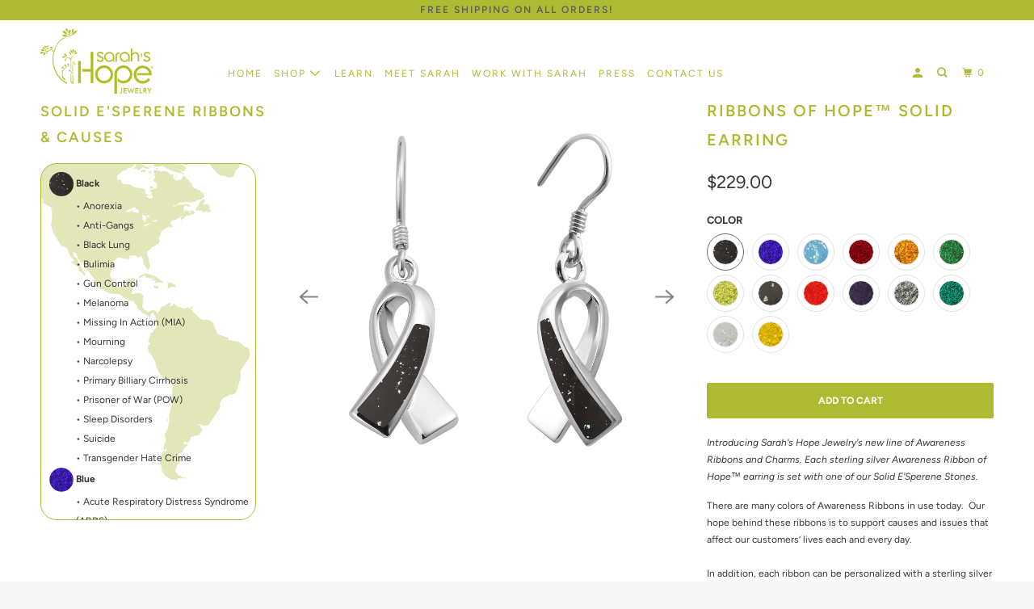

--- FILE ---
content_type: text/html; charset=utf-8
request_url: https://sarahshopejewelry.com/products/ribbons-of-hope%E2%84%A2-solid-earring
body_size: 30243
content:
<!DOCTYPE html>
<!--[if lt IE 7 ]><html class="ie ie6" lang="en"> <![endif]-->
<!--[if IE 7 ]><html class="ie ie7" lang="en"> <![endif]-->
<!--[if IE 8 ]><html class="ie ie8" lang="en"> <![endif]-->
<!--[if IE 9 ]><html class="ie ie9" lang="en"> <![endif]-->
<!--[if (gte IE 10)|!(IE)]><!--><html lang="en"> <!--<![endif]-->
  <head>
    
    <meta charset="utf-8">
    <meta http-equiv="cleartype" content="on">
    <meta name="robots" content="index,follow">
    
  	
    <!-- /snippets/SPO-social-meta-tags.liquid -->
<!-- version: 20181206 -->

<!-- SEO Product Optimizer -->


<meta property="fb:app_id" content="1015003798605559" />
<meta property="og:url" content="https://sarahshopejewelry.com/products/ribbons-of-hope%e2%84%a2-solid-earring">

  <!-- This part handle your product page   -->
  
    <title>
      Ribbons of Hope™ Solid Earring &ndash; Sarah&#39;s Hope®Jewelry, LLC
    </title>
    <meta property="description" content="
Introducing Sarah&#39;s Hope Jewelry&#39;s new line of Awareness Ribbons and Charms. Each sterling silver Awareness Ribbon of Hope™ earring is set with one of our S...">
  
  <!-- Facebook -->
  
    <meta property="og:type" content="website">
    <meta property="og:title" content="Ribbons of Hope™ Solid Earring">
    <meta property="og:description" content="
Introducing Sarah&#39;s Hope Jewelry&#39;s new line of Awareness Ribbons and Charms. Each sterling silver Awareness Ribbon of Hope™ earring is set with one of our S...">
    
      <meta property="og:image" content="http://sarahshopejewelry.com/cdn/shop/products/Ribbon_of_Hope_Earrings_Solid_Black.jpg?v=1564603347">
      <meta property="og:image:secure_url" content="https://sarahshopejewelry.com/cdn/shop/products/Ribbon_of_Hope_Earrings_Solid_Black.jpg?v=1564603347">
      <meta property="og:image:width" content="2000">
      <meta property="og:image:height" content="2000">
    
  

  <!-- Twitter -->
  
    <meta name="twitter:card" content="summary_large_image">
    <meta name="twitter:title" content="Ribbons of Hope™ Solid Earring">
    <meta name="twitter:description" content="
Introducing Sarah&#39;s Hope Jewelry&#39;s new line of Awareness Ribbons and Charms. Each sterling silver Awareness Ribbon of Hope™ earring is set with one of our S...">
     <!-- default - list 3 products -->
      
        <meta property="twitter:image" content="https://sarahshopejewelry.com/cdn/shop/products/Ribbon_of_Hope_Earrings_Solid_Light_Blue_grande.jpg?v=1564603347">
      
        <meta property="twitter:image" content="https://sarahshopejewelry.com/cdn/shop/products/Ribbon_of_Hope_Earrings_Solid_Blue_grande.jpg?v=1564603347">
      
        <meta property="twitter:image" content="https://sarahshopejewelry.com/cdn/shop/products/Ribbon_of_Hope_Earrings_Solid_Black_grande.jpg?v=1564603347">
      
    
  




<!-- END - SEO Product Optimizer -->

 

    

    
    

    <!-- Mobile Specific Metas -->
    <meta name="HandheldFriendly" content="True">
    <meta name="MobileOptimized" content="320">
    <meta name="viewport" content="width=device-width,initial-scale=1">
    <meta name="theme-color" content="#ffffff">

    <!-- Stylesheet for mmenu plugin -->
    <link href="//sarahshopejewelry.com/cdn/shop/t/13/assets/mmenu-styles.scss?v=106496102027375579581646757231" rel="stylesheet" type="text/css" media="all" />

    <!-- Stylesheets for Parallax 3.7.1 -->
    <link href="//sarahshopejewelry.com/cdn/shop/t/13/assets/styles.scss.css?v=20783311376284115121759332892" rel="stylesheet" type="text/css" media="all" />

    
      <link rel="shortcut icon" type="image/x-icon" href="//sarahshopejewelry.com/cdn/shop/t/13/assets/favicon.png?v=132815569651805686461646757208">
    

    <link rel="canonical" href="https://sarahshopejewelry.com/products/ribbons-of-hope%e2%84%a2-solid-earring" />

    

    <script src="//sarahshopejewelry.com/cdn/shop/t/13/assets/app.js?v=72443999609762712141646757272" type="text/javascript"></script>

    <!--[if lte IE 8]>
      <link href="//sarahshopejewelry.com/cdn/shop/t/13/assets/ie.css?v=1024305471161636101646757272" rel="stylesheet" type="text/css" media="all" />
      <script src="//sarahshopejewelry.com/cdn/shop/t/13/assets/skrollr.ie.js?v=116292453382836155221646757244" type="text/javascript"></script>
    <![endif]-->

    <script>window.performance && window.performance.mark && window.performance.mark('shopify.content_for_header.start');</script><meta name="google-site-verification" content="d6vnZlNJWKLDf4D4w-sP6PhDUNGrtG4frM8o1qWPetM">
<meta id="shopify-digital-wallet" name="shopify-digital-wallet" content="/9401368638/digital_wallets/dialog">
<meta name="shopify-checkout-api-token" content="90c59d9eb003fe953cd88e68907ec360">
<link rel="alternate" type="application/json+oembed" href="https://sarahshopejewelry.com/products/ribbons-of-hope%e2%84%a2-solid-earring.oembed">
<script async="async" src="/checkouts/internal/preloads.js?locale=en-US"></script>
<link rel="preconnect" href="https://shop.app" crossorigin="anonymous">
<script async="async" src="https://shop.app/checkouts/internal/preloads.js?locale=en-US&shop_id=9401368638" crossorigin="anonymous"></script>
<script id="apple-pay-shop-capabilities" type="application/json">{"shopId":9401368638,"countryCode":"US","currencyCode":"USD","merchantCapabilities":["supports3DS"],"merchantId":"gid:\/\/shopify\/Shop\/9401368638","merchantName":"Sarah's Hope®Jewelry, LLC","requiredBillingContactFields":["postalAddress","email"],"requiredShippingContactFields":["postalAddress","email"],"shippingType":"shipping","supportedNetworks":["visa","masterCard","amex","discover","elo","jcb"],"total":{"type":"pending","label":"Sarah's Hope®Jewelry, LLC","amount":"1.00"},"shopifyPaymentsEnabled":true,"supportsSubscriptions":true}</script>
<script id="shopify-features" type="application/json">{"accessToken":"90c59d9eb003fe953cd88e68907ec360","betas":["rich-media-storefront-analytics"],"domain":"sarahshopejewelry.com","predictiveSearch":true,"shopId":9401368638,"locale":"en"}</script>
<script>var Shopify = Shopify || {};
Shopify.shop = "sarahs-hope-jewelry.myshopify.com";
Shopify.locale = "en";
Shopify.currency = {"active":"USD","rate":"1.0"};
Shopify.country = "US";
Shopify.theme = {"name":"Parallax (Mar-3-2020) with Installments message","id":129174274214,"schema_name":"Parallax","schema_version":"3.7.1","theme_store_id":null,"role":"main"};
Shopify.theme.handle = "null";
Shopify.theme.style = {"id":null,"handle":null};
Shopify.cdnHost = "sarahshopejewelry.com/cdn";
Shopify.routes = Shopify.routes || {};
Shopify.routes.root = "/";</script>
<script type="module">!function(o){(o.Shopify=o.Shopify||{}).modules=!0}(window);</script>
<script>!function(o){function n(){var o=[];function n(){o.push(Array.prototype.slice.apply(arguments))}return n.q=o,n}var t=o.Shopify=o.Shopify||{};t.loadFeatures=n(),t.autoloadFeatures=n()}(window);</script>
<script>
  window.ShopifyPay = window.ShopifyPay || {};
  window.ShopifyPay.apiHost = "shop.app\/pay";
  window.ShopifyPay.redirectState = null;
</script>
<script id="shop-js-analytics" type="application/json">{"pageType":"product"}</script>
<script defer="defer" async type="module" src="//sarahshopejewelry.com/cdn/shopifycloud/shop-js/modules/v2/client.init-shop-cart-sync_DtuiiIyl.en.esm.js"></script>
<script defer="defer" async type="module" src="//sarahshopejewelry.com/cdn/shopifycloud/shop-js/modules/v2/chunk.common_CUHEfi5Q.esm.js"></script>
<script type="module">
  await import("//sarahshopejewelry.com/cdn/shopifycloud/shop-js/modules/v2/client.init-shop-cart-sync_DtuiiIyl.en.esm.js");
await import("//sarahshopejewelry.com/cdn/shopifycloud/shop-js/modules/v2/chunk.common_CUHEfi5Q.esm.js");

  window.Shopify.SignInWithShop?.initShopCartSync?.({"fedCMEnabled":true,"windoidEnabled":true});

</script>
<script>
  window.Shopify = window.Shopify || {};
  if (!window.Shopify.featureAssets) window.Shopify.featureAssets = {};
  window.Shopify.featureAssets['shop-js'] = {"shop-cart-sync":["modules/v2/client.shop-cart-sync_DFoTY42P.en.esm.js","modules/v2/chunk.common_CUHEfi5Q.esm.js"],"init-fed-cm":["modules/v2/client.init-fed-cm_D2UNy1i2.en.esm.js","modules/v2/chunk.common_CUHEfi5Q.esm.js"],"init-shop-email-lookup-coordinator":["modules/v2/client.init-shop-email-lookup-coordinator_BQEe2rDt.en.esm.js","modules/v2/chunk.common_CUHEfi5Q.esm.js"],"shop-cash-offers":["modules/v2/client.shop-cash-offers_3CTtReFF.en.esm.js","modules/v2/chunk.common_CUHEfi5Q.esm.js","modules/v2/chunk.modal_BewljZkx.esm.js"],"shop-button":["modules/v2/client.shop-button_C6oxCjDL.en.esm.js","modules/v2/chunk.common_CUHEfi5Q.esm.js"],"init-windoid":["modules/v2/client.init-windoid_5pix8xhK.en.esm.js","modules/v2/chunk.common_CUHEfi5Q.esm.js"],"avatar":["modules/v2/client.avatar_BTnouDA3.en.esm.js"],"init-shop-cart-sync":["modules/v2/client.init-shop-cart-sync_DtuiiIyl.en.esm.js","modules/v2/chunk.common_CUHEfi5Q.esm.js"],"shop-toast-manager":["modules/v2/client.shop-toast-manager_BYv_8cH1.en.esm.js","modules/v2/chunk.common_CUHEfi5Q.esm.js"],"pay-button":["modules/v2/client.pay-button_FnF9EIkY.en.esm.js","modules/v2/chunk.common_CUHEfi5Q.esm.js"],"shop-login-button":["modules/v2/client.shop-login-button_CH1KUpOf.en.esm.js","modules/v2/chunk.common_CUHEfi5Q.esm.js","modules/v2/chunk.modal_BewljZkx.esm.js"],"init-customer-accounts-sign-up":["modules/v2/client.init-customer-accounts-sign-up_aj7QGgYS.en.esm.js","modules/v2/client.shop-login-button_CH1KUpOf.en.esm.js","modules/v2/chunk.common_CUHEfi5Q.esm.js","modules/v2/chunk.modal_BewljZkx.esm.js"],"init-shop-for-new-customer-accounts":["modules/v2/client.init-shop-for-new-customer-accounts_NbnYRf_7.en.esm.js","modules/v2/client.shop-login-button_CH1KUpOf.en.esm.js","modules/v2/chunk.common_CUHEfi5Q.esm.js","modules/v2/chunk.modal_BewljZkx.esm.js"],"init-customer-accounts":["modules/v2/client.init-customer-accounts_ppedhqCH.en.esm.js","modules/v2/client.shop-login-button_CH1KUpOf.en.esm.js","modules/v2/chunk.common_CUHEfi5Q.esm.js","modules/v2/chunk.modal_BewljZkx.esm.js"],"shop-follow-button":["modules/v2/client.shop-follow-button_CMIBBa6u.en.esm.js","modules/v2/chunk.common_CUHEfi5Q.esm.js","modules/v2/chunk.modal_BewljZkx.esm.js"],"lead-capture":["modules/v2/client.lead-capture_But0hIyf.en.esm.js","modules/v2/chunk.common_CUHEfi5Q.esm.js","modules/v2/chunk.modal_BewljZkx.esm.js"],"checkout-modal":["modules/v2/client.checkout-modal_BBxc70dQ.en.esm.js","modules/v2/chunk.common_CUHEfi5Q.esm.js","modules/v2/chunk.modal_BewljZkx.esm.js"],"shop-login":["modules/v2/client.shop-login_hM3Q17Kl.en.esm.js","modules/v2/chunk.common_CUHEfi5Q.esm.js","modules/v2/chunk.modal_BewljZkx.esm.js"],"payment-terms":["modules/v2/client.payment-terms_CAtGlQYS.en.esm.js","modules/v2/chunk.common_CUHEfi5Q.esm.js","modules/v2/chunk.modal_BewljZkx.esm.js"]};
</script>
<script id="__st">var __st={"a":9401368638,"offset":-21600,"reqid":"4df80baf-dc28-4fbc-95e8-e8f748ac3f37-1766653106","pageurl":"sarahshopejewelry.com\/products\/ribbons-of-hope%E2%84%A2-solid-earring","u":"f8d01fd771b5","p":"product","rtyp":"product","rid":2100268793918};</script>
<script>window.ShopifyPaypalV4VisibilityTracking = true;</script>
<script id="captcha-bootstrap">!function(){'use strict';const t='contact',e='account',n='new_comment',o=[[t,t],['blogs',n],['comments',n],[t,'customer']],c=[[e,'customer_login'],[e,'guest_login'],[e,'recover_customer_password'],[e,'create_customer']],r=t=>t.map((([t,e])=>`form[action*='/${t}']:not([data-nocaptcha='true']) input[name='form_type'][value='${e}']`)).join(','),a=t=>()=>t?[...document.querySelectorAll(t)].map((t=>t.form)):[];function s(){const t=[...o],e=r(t);return a(e)}const i='password',u='form_key',d=['recaptcha-v3-token','g-recaptcha-response','h-captcha-response',i],f=()=>{try{return window.sessionStorage}catch{return}},m='__shopify_v',_=t=>t.elements[u];function p(t,e,n=!1){try{const o=window.sessionStorage,c=JSON.parse(o.getItem(e)),{data:r}=function(t){const{data:e,action:n}=t;return t[m]||n?{data:e,action:n}:{data:t,action:n}}(c);for(const[e,n]of Object.entries(r))t.elements[e]&&(t.elements[e].value=n);n&&o.removeItem(e)}catch(o){console.error('form repopulation failed',{error:o})}}const l='form_type',E='cptcha';function T(t){t.dataset[E]=!0}const w=window,h=w.document,L='Shopify',v='ce_forms',y='captcha';let A=!1;((t,e)=>{const n=(g='f06e6c50-85a8-45c8-87d0-21a2b65856fe',I='https://cdn.shopify.com/shopifycloud/storefront-forms-hcaptcha/ce_storefront_forms_captcha_hcaptcha.v1.5.2.iife.js',D={infoText:'Protected by hCaptcha',privacyText:'Privacy',termsText:'Terms'},(t,e,n)=>{const o=w[L][v],c=o.bindForm;if(c)return c(t,g,e,D).then(n);var r;o.q.push([[t,g,e,D],n]),r=I,A||(h.body.append(Object.assign(h.createElement('script'),{id:'captcha-provider',async:!0,src:r})),A=!0)});var g,I,D;w[L]=w[L]||{},w[L][v]=w[L][v]||{},w[L][v].q=[],w[L][y]=w[L][y]||{},w[L][y].protect=function(t,e){n(t,void 0,e),T(t)},Object.freeze(w[L][y]),function(t,e,n,w,h,L){const[v,y,A,g]=function(t,e,n){const i=e?o:[],u=t?c:[],d=[...i,...u],f=r(d),m=r(i),_=r(d.filter((([t,e])=>n.includes(e))));return[a(f),a(m),a(_),s()]}(w,h,L),I=t=>{const e=t.target;return e instanceof HTMLFormElement?e:e&&e.form},D=t=>v().includes(t);t.addEventListener('submit',(t=>{const e=I(t);if(!e)return;const n=D(e)&&!e.dataset.hcaptchaBound&&!e.dataset.recaptchaBound,o=_(e),c=g().includes(e)&&(!o||!o.value);(n||c)&&t.preventDefault(),c&&!n&&(function(t){try{if(!f())return;!function(t){const e=f();if(!e)return;const n=_(t);if(!n)return;const o=n.value;o&&e.removeItem(o)}(t);const e=Array.from(Array(32),(()=>Math.random().toString(36)[2])).join('');!function(t,e){_(t)||t.append(Object.assign(document.createElement('input'),{type:'hidden',name:u})),t.elements[u].value=e}(t,e),function(t,e){const n=f();if(!n)return;const o=[...t.querySelectorAll(`input[type='${i}']`)].map((({name:t})=>t)),c=[...d,...o],r={};for(const[a,s]of new FormData(t).entries())c.includes(a)||(r[a]=s);n.setItem(e,JSON.stringify({[m]:1,action:t.action,data:r}))}(t,e)}catch(e){console.error('failed to persist form',e)}}(e),e.submit())}));const S=(t,e)=>{t&&!t.dataset[E]&&(n(t,e.some((e=>e===t))),T(t))};for(const o of['focusin','change'])t.addEventListener(o,(t=>{const e=I(t);D(e)&&S(e,y())}));const B=e.get('form_key'),M=e.get(l),P=B&&M;t.addEventListener('DOMContentLoaded',(()=>{const t=y();if(P)for(const e of t)e.elements[l].value===M&&p(e,B);[...new Set([...A(),...v().filter((t=>'true'===t.dataset.shopifyCaptcha))])].forEach((e=>S(e,t)))}))}(h,new URLSearchParams(w.location.search),n,t,e,['guest_login'])})(!0,!0)}();</script>
<script integrity="sha256-4kQ18oKyAcykRKYeNunJcIwy7WH5gtpwJnB7kiuLZ1E=" data-source-attribution="shopify.loadfeatures" defer="defer" src="//sarahshopejewelry.com/cdn/shopifycloud/storefront/assets/storefront/load_feature-a0a9edcb.js" crossorigin="anonymous"></script>
<script crossorigin="anonymous" defer="defer" src="//sarahshopejewelry.com/cdn/shopifycloud/storefront/assets/shopify_pay/storefront-65b4c6d7.js?v=20250812"></script>
<script data-source-attribution="shopify.dynamic_checkout.dynamic.init">var Shopify=Shopify||{};Shopify.PaymentButton=Shopify.PaymentButton||{isStorefrontPortableWallets:!0,init:function(){window.Shopify.PaymentButton.init=function(){};var t=document.createElement("script");t.src="https://sarahshopejewelry.com/cdn/shopifycloud/portable-wallets/latest/portable-wallets.en.js",t.type="module",document.head.appendChild(t)}};
</script>
<script data-source-attribution="shopify.dynamic_checkout.buyer_consent">
  function portableWalletsHideBuyerConsent(e){var t=document.getElementById("shopify-buyer-consent"),n=document.getElementById("shopify-subscription-policy-button");t&&n&&(t.classList.add("hidden"),t.setAttribute("aria-hidden","true"),n.removeEventListener("click",e))}function portableWalletsShowBuyerConsent(e){var t=document.getElementById("shopify-buyer-consent"),n=document.getElementById("shopify-subscription-policy-button");t&&n&&(t.classList.remove("hidden"),t.removeAttribute("aria-hidden"),n.addEventListener("click",e))}window.Shopify?.PaymentButton&&(window.Shopify.PaymentButton.hideBuyerConsent=portableWalletsHideBuyerConsent,window.Shopify.PaymentButton.showBuyerConsent=portableWalletsShowBuyerConsent);
</script>
<script data-source-attribution="shopify.dynamic_checkout.cart.bootstrap">document.addEventListener("DOMContentLoaded",(function(){function t(){return document.querySelector("shopify-accelerated-checkout-cart, shopify-accelerated-checkout")}if(t())Shopify.PaymentButton.init();else{new MutationObserver((function(e,n){t()&&(Shopify.PaymentButton.init(),n.disconnect())})).observe(document.body,{childList:!0,subtree:!0})}}));
</script>
<link id="shopify-accelerated-checkout-styles" rel="stylesheet" media="screen" href="https://sarahshopejewelry.com/cdn/shopifycloud/portable-wallets/latest/accelerated-checkout-backwards-compat.css" crossorigin="anonymous">
<style id="shopify-accelerated-checkout-cart">
        #shopify-buyer-consent {
  margin-top: 1em;
  display: inline-block;
  width: 100%;
}

#shopify-buyer-consent.hidden {
  display: none;
}

#shopify-subscription-policy-button {
  background: none;
  border: none;
  padding: 0;
  text-decoration: underline;
  font-size: inherit;
  cursor: pointer;
}

#shopify-subscription-policy-button::before {
  box-shadow: none;
}

      </style>

<script>window.performance && window.performance.mark && window.performance.mark('shopify.content_for_header.end');</script>

    <noscript>
      <style>

        .slides > li:first-child { display: block; }
        .image__fallback {
          width: 100vw;
          display: block !important;
          max-width: 100vw !important;
          margin-bottom: 0;
        }
        .image__fallback + .hsContainer__image {
          display: none !important;
        }
        .hsContainer {
          height: auto !important;
        }
        .no-js-only {
          display: inherit !important;
        }
        .icon-cart.cart-button {
          display: none;
        }
        .lazyload,
        .cart_page_image img {
          opacity: 1;
          -webkit-filter: blur(0);
          filter: blur(0);
        }
        .bcg .hsContent {
          background-color: transparent;
        }
        .animate_right,
        .animate_left,
        .animate_up,
        .animate_down {
          opacity: 1;
        }
        .flexslider .slides>li {
          display: block;
        }
        .product_section .product_form {
          opacity: 1;
        }
        .multi_select,
        form .select {
          display: block !important;
        }
        .swatch_options {
          display: none;
        }
      </style>
    </noscript>

  <link href="https://monorail-edge.shopifysvc.com" rel="dns-prefetch">
<script>(function(){if ("sendBeacon" in navigator && "performance" in window) {try {var session_token_from_headers = performance.getEntriesByType('navigation')[0].serverTiming.find(x => x.name == '_s').description;} catch {var session_token_from_headers = undefined;}var session_cookie_matches = document.cookie.match(/_shopify_s=([^;]*)/);var session_token_from_cookie = session_cookie_matches && session_cookie_matches.length === 2 ? session_cookie_matches[1] : "";var session_token = session_token_from_headers || session_token_from_cookie || "";function handle_abandonment_event(e) {var entries = performance.getEntries().filter(function(entry) {return /monorail-edge.shopifysvc.com/.test(entry.name);});if (!window.abandonment_tracked && entries.length === 0) {window.abandonment_tracked = true;var currentMs = Date.now();var navigation_start = performance.timing.navigationStart;var payload = {shop_id: 9401368638,url: window.location.href,navigation_start,duration: currentMs - navigation_start,session_token,page_type: "product"};window.navigator.sendBeacon("https://monorail-edge.shopifysvc.com/v1/produce", JSON.stringify({schema_id: "online_store_buyer_site_abandonment/1.1",payload: payload,metadata: {event_created_at_ms: currentMs,event_sent_at_ms: currentMs}}));}}window.addEventListener('pagehide', handle_abandonment_event);}}());</script>
<script id="web-pixels-manager-setup">(function e(e,d,r,n,o){if(void 0===o&&(o={}),!Boolean(null===(a=null===(i=window.Shopify)||void 0===i?void 0:i.analytics)||void 0===a?void 0:a.replayQueue)){var i,a;window.Shopify=window.Shopify||{};var t=window.Shopify;t.analytics=t.analytics||{};var s=t.analytics;s.replayQueue=[],s.publish=function(e,d,r){return s.replayQueue.push([e,d,r]),!0};try{self.performance.mark("wpm:start")}catch(e){}var l=function(){var e={modern:/Edge?\/(1{2}[4-9]|1[2-9]\d|[2-9]\d{2}|\d{4,})\.\d+(\.\d+|)|Firefox\/(1{2}[4-9]|1[2-9]\d|[2-9]\d{2}|\d{4,})\.\d+(\.\d+|)|Chrom(ium|e)\/(9{2}|\d{3,})\.\d+(\.\d+|)|(Maci|X1{2}).+ Version\/(15\.\d+|(1[6-9]|[2-9]\d|\d{3,})\.\d+)([,.]\d+|)( \(\w+\)|)( Mobile\/\w+|) Safari\/|Chrome.+OPR\/(9{2}|\d{3,})\.\d+\.\d+|(CPU[ +]OS|iPhone[ +]OS|CPU[ +]iPhone|CPU IPhone OS|CPU iPad OS)[ +]+(15[._]\d+|(1[6-9]|[2-9]\d|\d{3,})[._]\d+)([._]\d+|)|Android:?[ /-](13[3-9]|1[4-9]\d|[2-9]\d{2}|\d{4,})(\.\d+|)(\.\d+|)|Android.+Firefox\/(13[5-9]|1[4-9]\d|[2-9]\d{2}|\d{4,})\.\d+(\.\d+|)|Android.+Chrom(ium|e)\/(13[3-9]|1[4-9]\d|[2-9]\d{2}|\d{4,})\.\d+(\.\d+|)|SamsungBrowser\/([2-9]\d|\d{3,})\.\d+/,legacy:/Edge?\/(1[6-9]|[2-9]\d|\d{3,})\.\d+(\.\d+|)|Firefox\/(5[4-9]|[6-9]\d|\d{3,})\.\d+(\.\d+|)|Chrom(ium|e)\/(5[1-9]|[6-9]\d|\d{3,})\.\d+(\.\d+|)([\d.]+$|.*Safari\/(?![\d.]+ Edge\/[\d.]+$))|(Maci|X1{2}).+ Version\/(10\.\d+|(1[1-9]|[2-9]\d|\d{3,})\.\d+)([,.]\d+|)( \(\w+\)|)( Mobile\/\w+|) Safari\/|Chrome.+OPR\/(3[89]|[4-9]\d|\d{3,})\.\d+\.\d+|(CPU[ +]OS|iPhone[ +]OS|CPU[ +]iPhone|CPU IPhone OS|CPU iPad OS)[ +]+(10[._]\d+|(1[1-9]|[2-9]\d|\d{3,})[._]\d+)([._]\d+|)|Android:?[ /-](13[3-9]|1[4-9]\d|[2-9]\d{2}|\d{4,})(\.\d+|)(\.\d+|)|Mobile Safari.+OPR\/([89]\d|\d{3,})\.\d+\.\d+|Android.+Firefox\/(13[5-9]|1[4-9]\d|[2-9]\d{2}|\d{4,})\.\d+(\.\d+|)|Android.+Chrom(ium|e)\/(13[3-9]|1[4-9]\d|[2-9]\d{2}|\d{4,})\.\d+(\.\d+|)|Android.+(UC? ?Browser|UCWEB|U3)[ /]?(15\.([5-9]|\d{2,})|(1[6-9]|[2-9]\d|\d{3,})\.\d+)\.\d+|SamsungBrowser\/(5\.\d+|([6-9]|\d{2,})\.\d+)|Android.+MQ{2}Browser\/(14(\.(9|\d{2,})|)|(1[5-9]|[2-9]\d|\d{3,})(\.\d+|))(\.\d+|)|K[Aa][Ii]OS\/(3\.\d+|([4-9]|\d{2,})\.\d+)(\.\d+|)/},d=e.modern,r=e.legacy,n=navigator.userAgent;return n.match(d)?"modern":n.match(r)?"legacy":"unknown"}(),u="modern"===l?"modern":"legacy",c=(null!=n?n:{modern:"",legacy:""})[u],f=function(e){return[e.baseUrl,"/wpm","/b",e.hashVersion,"modern"===e.buildTarget?"m":"l",".js"].join("")}({baseUrl:d,hashVersion:r,buildTarget:u}),m=function(e){var d=e.version,r=e.bundleTarget,n=e.surface,o=e.pageUrl,i=e.monorailEndpoint;return{emit:function(e){var a=e.status,t=e.errorMsg,s=(new Date).getTime(),l=JSON.stringify({metadata:{event_sent_at_ms:s},events:[{schema_id:"web_pixels_manager_load/3.1",payload:{version:d,bundle_target:r,page_url:o,status:a,surface:n,error_msg:t},metadata:{event_created_at_ms:s}}]});if(!i)return console&&console.warn&&console.warn("[Web Pixels Manager] No Monorail endpoint provided, skipping logging."),!1;try{return self.navigator.sendBeacon.bind(self.navigator)(i,l)}catch(e){}var u=new XMLHttpRequest;try{return u.open("POST",i,!0),u.setRequestHeader("Content-Type","text/plain"),u.send(l),!0}catch(e){return console&&console.warn&&console.warn("[Web Pixels Manager] Got an unhandled error while logging to Monorail."),!1}}}}({version:r,bundleTarget:l,surface:e.surface,pageUrl:self.location.href,monorailEndpoint:e.monorailEndpoint});try{o.browserTarget=l,function(e){var d=e.src,r=e.async,n=void 0===r||r,o=e.onload,i=e.onerror,a=e.sri,t=e.scriptDataAttributes,s=void 0===t?{}:t,l=document.createElement("script"),u=document.querySelector("head"),c=document.querySelector("body");if(l.async=n,l.src=d,a&&(l.integrity=a,l.crossOrigin="anonymous"),s)for(var f in s)if(Object.prototype.hasOwnProperty.call(s,f))try{l.dataset[f]=s[f]}catch(e){}if(o&&l.addEventListener("load",o),i&&l.addEventListener("error",i),u)u.appendChild(l);else{if(!c)throw new Error("Did not find a head or body element to append the script");c.appendChild(l)}}({src:f,async:!0,onload:function(){if(!function(){var e,d;return Boolean(null===(d=null===(e=window.Shopify)||void 0===e?void 0:e.analytics)||void 0===d?void 0:d.initialized)}()){var d=window.webPixelsManager.init(e)||void 0;if(d){var r=window.Shopify.analytics;r.replayQueue.forEach((function(e){var r=e[0],n=e[1],o=e[2];d.publishCustomEvent(r,n,o)})),r.replayQueue=[],r.publish=d.publishCustomEvent,r.visitor=d.visitor,r.initialized=!0}}},onerror:function(){return m.emit({status:"failed",errorMsg:"".concat(f," has failed to load")})},sri:function(e){var d=/^sha384-[A-Za-z0-9+/=]+$/;return"string"==typeof e&&d.test(e)}(c)?c:"",scriptDataAttributes:o}),m.emit({status:"loading"})}catch(e){m.emit({status:"failed",errorMsg:(null==e?void 0:e.message)||"Unknown error"})}}})({shopId: 9401368638,storefrontBaseUrl: "https://sarahshopejewelry.com",extensionsBaseUrl: "https://extensions.shopifycdn.com/cdn/shopifycloud/web-pixels-manager",monorailEndpoint: "https://monorail-edge.shopifysvc.com/unstable/produce_batch",surface: "storefront-renderer",enabledBetaFlags: ["2dca8a86","a0d5f9d2"],webPixelsConfigList: [{"id":"712933542","configuration":"{\"config\":\"{\\\"pixel_id\\\":\\\"GT-TNGJJXJ\\\",\\\"target_country\\\":\\\"US\\\",\\\"gtag_events\\\":[{\\\"type\\\":\\\"purchase\\\",\\\"action_label\\\":\\\"MC-FHGBZWNXJH\\\"},{\\\"type\\\":\\\"page_view\\\",\\\"action_label\\\":\\\"MC-FHGBZWNXJH\\\"},{\\\"type\\\":\\\"view_item\\\",\\\"action_label\\\":\\\"MC-FHGBZWNXJH\\\"}],\\\"enable_monitoring_mode\\\":false}\"}","eventPayloadVersion":"v1","runtimeContext":"OPEN","scriptVersion":"b2a88bafab3e21179ed38636efcd8a93","type":"APP","apiClientId":1780363,"privacyPurposes":[],"dataSharingAdjustments":{"protectedCustomerApprovalScopes":["read_customer_address","read_customer_email","read_customer_name","read_customer_personal_data","read_customer_phone"]}},{"id":"96600230","eventPayloadVersion":"v1","runtimeContext":"LAX","scriptVersion":"1","type":"CUSTOM","privacyPurposes":["ANALYTICS"],"name":"Google Analytics tag (migrated)"},{"id":"shopify-app-pixel","configuration":"{}","eventPayloadVersion":"v1","runtimeContext":"STRICT","scriptVersion":"0450","apiClientId":"shopify-pixel","type":"APP","privacyPurposes":["ANALYTICS","MARKETING"]},{"id":"shopify-custom-pixel","eventPayloadVersion":"v1","runtimeContext":"LAX","scriptVersion":"0450","apiClientId":"shopify-pixel","type":"CUSTOM","privacyPurposes":["ANALYTICS","MARKETING"]}],isMerchantRequest: false,initData: {"shop":{"name":"Sarah's Hope®Jewelry, LLC","paymentSettings":{"currencyCode":"USD"},"myshopifyDomain":"sarahs-hope-jewelry.myshopify.com","countryCode":"US","storefrontUrl":"https:\/\/sarahshopejewelry.com"},"customer":null,"cart":null,"checkout":null,"productVariants":[{"price":{"amount":229.0,"currencyCode":"USD"},"product":{"title":"Ribbons of Hope™ Solid Earring","vendor":"Sarah's Hope Jewelry","id":"2100268793918","untranslatedTitle":"Ribbons of Hope™ Solid Earring","url":"\/products\/ribbons-of-hope%E2%84%A2-solid-earring","type":"Earring"},"id":"19247596175422","image":{"src":"\/\/sarahshopejewelry.com\/cdn\/shop\/products\/Ribbon_of_Hope_Earrings_Solid_Black.jpg?v=1564603347"},"sku":null,"title":"Black","untranslatedTitle":"Black"},{"price":{"amount":229.0,"currencyCode":"USD"},"product":{"title":"Ribbons of Hope™ Solid Earring","vendor":"Sarah's Hope Jewelry","id":"2100268793918","untranslatedTitle":"Ribbons of Hope™ Solid Earring","url":"\/products\/ribbons-of-hope%E2%84%A2-solid-earring","type":"Earring"},"id":"19247596208190","image":{"src":"\/\/sarahshopejewelry.com\/cdn\/shop\/products\/Ribbon_of_Hope_Earrings_Solid_Blue.jpg?v=1564603347"},"sku":null,"title":"Blue","untranslatedTitle":"Blue"},{"price":{"amount":229.0,"currencyCode":"USD"},"product":{"title":"Ribbons of Hope™ Solid Earring","vendor":"Sarah's Hope Jewelry","id":"2100268793918","untranslatedTitle":"Ribbons of Hope™ Solid Earring","url":"\/products\/ribbons-of-hope%E2%84%A2-solid-earring","type":"Earring"},"id":"19247596240958","image":{"src":"\/\/sarahshopejewelry.com\/cdn\/shop\/products\/Ribbon_of_Hope_Earrings_Solid_Light_Blue.jpg?v=1564603347"},"sku":null,"title":"Light Blue","untranslatedTitle":"Light Blue"},{"price":{"amount":229.0,"currencyCode":"USD"},"product":{"title":"Ribbons of Hope™ Solid Earring","vendor":"Sarah's Hope Jewelry","id":"2100268793918","untranslatedTitle":"Ribbons of Hope™ Solid Earring","url":"\/products\/ribbons-of-hope%E2%84%A2-solid-earring","type":"Earring"},"id":"19247596273726","image":{"src":"\/\/sarahshopejewelry.com\/cdn\/shop\/products\/Ribbon_of_Hope_Earrings_Solid_Burgundy.jpg?v=1564603347"},"sku":null,"title":"Burgundy","untranslatedTitle":"Burgundy"},{"price":{"amount":229.0,"currencyCode":"USD"},"product":{"title":"Ribbons of Hope™ Solid Earring","vendor":"Sarah's Hope Jewelry","id":"2100268793918","untranslatedTitle":"Ribbons of Hope™ Solid Earring","url":"\/products\/ribbons-of-hope%E2%84%A2-solid-earring","type":"Earring"},"id":"19247596306494","image":{"src":"\/\/sarahshopejewelry.com\/cdn\/shop\/products\/Ribbon_of_Hope_Earrings_Solid_Gold.jpg?v=1564603347"},"sku":null,"title":"Gold","untranslatedTitle":"Gold"},{"price":{"amount":229.0,"currencyCode":"USD"},"product":{"title":"Ribbons of Hope™ Solid Earring","vendor":"Sarah's Hope Jewelry","id":"2100268793918","untranslatedTitle":"Ribbons of Hope™ Solid Earring","url":"\/products\/ribbons-of-hope%E2%84%A2-solid-earring","type":"Earring"},"id":"19247596372030","image":{"src":"\/\/sarahshopejewelry.com\/cdn\/shop\/products\/Ribbon_of_Hope_Earrings_Solid_Green.jpg?v=1564603347"},"sku":null,"title":"Green","untranslatedTitle":"Green"},{"price":{"amount":229.0,"currencyCode":"USD"},"product":{"title":"Ribbons of Hope™ Solid Earring","vendor":"Sarah's Hope Jewelry","id":"2100268793918","untranslatedTitle":"Ribbons of Hope™ Solid Earring","url":"\/products\/ribbons-of-hope%E2%84%A2-solid-earring","type":"Earring"},"id":"19247596404798","image":{"src":"\/\/sarahshopejewelry.com\/cdn\/shop\/products\/Ribbon_of_Hope_Earrings_Solid_Lime_Green.jpg?v=1564603347"},"sku":null,"title":"Lime Green","untranslatedTitle":"Lime Green"},{"price":{"amount":229.0,"currencyCode":"USD"},"product":{"title":"Ribbons of Hope™ Solid Earring","vendor":"Sarah's Hope Jewelry","id":"2100268793918","untranslatedTitle":"Ribbons of Hope™ Solid Earring","url":"\/products\/ribbons-of-hope%E2%84%A2-solid-earring","type":"Earring"},"id":"19247596437566","image":{"src":"\/\/sarahshopejewelry.com\/cdn\/shop\/products\/Ribbon_of_Hope_Earrings_Grey.jpg?v=1564603347"},"sku":null,"title":"Grey","untranslatedTitle":"Grey"},{"price":{"amount":229.0,"currencyCode":"USD"},"product":{"title":"Ribbons of Hope™ Solid Earring","vendor":"Sarah's Hope Jewelry","id":"2100268793918","untranslatedTitle":"Ribbons of Hope™ Solid Earring","url":"\/products\/ribbons-of-hope%E2%84%A2-solid-earring","type":"Earring"},"id":"19247596470334","image":{"src":"\/\/sarahshopejewelry.com\/cdn\/shop\/products\/Ribbon_of_Hope_Earrings_Solid_Orange.jpg?v=1564603347"},"sku":null,"title":"Orange","untranslatedTitle":"Orange"},{"price":{"amount":229.0,"currencyCode":"USD"},"product":{"title":"Ribbons of Hope™ Solid Earring","vendor":"Sarah's Hope Jewelry","id":"2100268793918","untranslatedTitle":"Ribbons of Hope™ Solid Earring","url":"\/products\/ribbons-of-hope%E2%84%A2-solid-earring","type":"Earring"},"id":"19247596535870","image":{"src":"\/\/sarahshopejewelry.com\/cdn\/shop\/products\/Ribbon_of_Hope_Earrings_Solid_Purple.jpg?v=1564603347"},"sku":null,"title":"Purple","untranslatedTitle":"Purple"},{"price":{"amount":229.0,"currencyCode":"USD"},"product":{"title":"Ribbons of Hope™ Solid Earring","vendor":"Sarah's Hope Jewelry","id":"2100268793918","untranslatedTitle":"Ribbons of Hope™ Solid Earring","url":"\/products\/ribbons-of-hope%E2%84%A2-solid-earring","type":"Earring"},"id":"19247596568638","image":{"src":"\/\/sarahshopejewelry.com\/cdn\/shop\/products\/Ribbon_of_Hope_Earrings_Solid_Silver_a894a517-fb83-46e9-a1a9-1b217f11b2d6.jpg?v=1564603347"},"sku":null,"title":"Silver","untranslatedTitle":"Silver"},{"price":{"amount":229.0,"currencyCode":"USD"},"product":{"title":"Ribbons of Hope™ Solid Earring","vendor":"Sarah's Hope Jewelry","id":"2100268793918","untranslatedTitle":"Ribbons of Hope™ Solid Earring","url":"\/products\/ribbons-of-hope%E2%84%A2-solid-earring","type":"Earring"},"id":"19247596601406","image":{"src":"\/\/sarahshopejewelry.com\/cdn\/shop\/products\/Ribbon_of_Hope_Earrings_Solid_Teal.jpg?v=1564603358"},"sku":null,"title":"Teal","untranslatedTitle":"Teal"},{"price":{"amount":229.0,"currencyCode":"USD"},"product":{"title":"Ribbons of Hope™ Solid Earring","vendor":"Sarah's Hope Jewelry","id":"2100268793918","untranslatedTitle":"Ribbons of Hope™ Solid Earring","url":"\/products\/ribbons-of-hope%E2%84%A2-solid-earring","type":"Earring"},"id":"19247596634174","image":{"src":"\/\/sarahshopejewelry.com\/cdn\/shop\/products\/Ribbon_of_Hope_Earrings_Solid_White.jpg?v=1564603372"},"sku":null,"title":"White","untranslatedTitle":"White"},{"price":{"amount":229.0,"currencyCode":"USD"},"product":{"title":"Ribbons of Hope™ Solid Earring","vendor":"Sarah's Hope Jewelry","id":"2100268793918","untranslatedTitle":"Ribbons of Hope™ Solid Earring","url":"\/products\/ribbons-of-hope%E2%84%A2-solid-earring","type":"Earring"},"id":"19247596732478","image":{"src":"\/\/sarahshopejewelry.com\/cdn\/shop\/products\/Ribbon_of_Hope_Earrings_Solid_Yellow.jpg?v=1564603389"},"sku":null,"title":"Yellow","untranslatedTitle":"Yellow"}],"purchasingCompany":null},},"https://sarahshopejewelry.com/cdn","da62cc92w68dfea28pcf9825a4m392e00d0",{"modern":"","legacy":""},{"shopId":"9401368638","storefrontBaseUrl":"https:\/\/sarahshopejewelry.com","extensionBaseUrl":"https:\/\/extensions.shopifycdn.com\/cdn\/shopifycloud\/web-pixels-manager","surface":"storefront-renderer","enabledBetaFlags":"[\"2dca8a86\", \"a0d5f9d2\"]","isMerchantRequest":"false","hashVersion":"da62cc92w68dfea28pcf9825a4m392e00d0","publish":"custom","events":"[[\"page_viewed\",{}],[\"product_viewed\",{\"productVariant\":{\"price\":{\"amount\":229.0,\"currencyCode\":\"USD\"},\"product\":{\"title\":\"Ribbons of Hope™ Solid Earring\",\"vendor\":\"Sarah's Hope Jewelry\",\"id\":\"2100268793918\",\"untranslatedTitle\":\"Ribbons of Hope™ Solid Earring\",\"url\":\"\/products\/ribbons-of-hope%E2%84%A2-solid-earring\",\"type\":\"Earring\"},\"id\":\"19247596175422\",\"image\":{\"src\":\"\/\/sarahshopejewelry.com\/cdn\/shop\/products\/Ribbon_of_Hope_Earrings_Solid_Black.jpg?v=1564603347\"},\"sku\":null,\"title\":\"Black\",\"untranslatedTitle\":\"Black\"}}]]"});</script><script>
  window.ShopifyAnalytics = window.ShopifyAnalytics || {};
  window.ShopifyAnalytics.meta = window.ShopifyAnalytics.meta || {};
  window.ShopifyAnalytics.meta.currency = 'USD';
  var meta = {"product":{"id":2100268793918,"gid":"gid:\/\/shopify\/Product\/2100268793918","vendor":"Sarah's Hope Jewelry","type":"Earring","handle":"ribbons-of-hope™-solid-earring","variants":[{"id":19247596175422,"price":22900,"name":"Ribbons of Hope™ Solid Earring - Black","public_title":"Black","sku":null},{"id":19247596208190,"price":22900,"name":"Ribbons of Hope™ Solid Earring - Blue","public_title":"Blue","sku":null},{"id":19247596240958,"price":22900,"name":"Ribbons of Hope™ Solid Earring - Light Blue","public_title":"Light Blue","sku":null},{"id":19247596273726,"price":22900,"name":"Ribbons of Hope™ Solid Earring - Burgundy","public_title":"Burgundy","sku":null},{"id":19247596306494,"price":22900,"name":"Ribbons of Hope™ Solid Earring - Gold","public_title":"Gold","sku":null},{"id":19247596372030,"price":22900,"name":"Ribbons of Hope™ Solid Earring - Green","public_title":"Green","sku":null},{"id":19247596404798,"price":22900,"name":"Ribbons of Hope™ Solid Earring - Lime Green","public_title":"Lime Green","sku":null},{"id":19247596437566,"price":22900,"name":"Ribbons of Hope™ Solid Earring - Grey","public_title":"Grey","sku":null},{"id":19247596470334,"price":22900,"name":"Ribbons of Hope™ Solid Earring - Orange","public_title":"Orange","sku":null},{"id":19247596535870,"price":22900,"name":"Ribbons of Hope™ Solid Earring - Purple","public_title":"Purple","sku":null},{"id":19247596568638,"price":22900,"name":"Ribbons of Hope™ Solid Earring - Silver","public_title":"Silver","sku":null},{"id":19247596601406,"price":22900,"name":"Ribbons of Hope™ Solid Earring - Teal","public_title":"Teal","sku":null},{"id":19247596634174,"price":22900,"name":"Ribbons of Hope™ Solid Earring - White","public_title":"White","sku":null},{"id":19247596732478,"price":22900,"name":"Ribbons of Hope™ Solid Earring - Yellow","public_title":"Yellow","sku":null}],"remote":false},"page":{"pageType":"product","resourceType":"product","resourceId":2100268793918,"requestId":"4df80baf-dc28-4fbc-95e8-e8f748ac3f37-1766653106"}};
  for (var attr in meta) {
    window.ShopifyAnalytics.meta[attr] = meta[attr];
  }
</script>
<script class="analytics">
  (function () {
    var customDocumentWrite = function(content) {
      var jquery = null;

      if (window.jQuery) {
        jquery = window.jQuery;
      } else if (window.Checkout && window.Checkout.$) {
        jquery = window.Checkout.$;
      }

      if (jquery) {
        jquery('body').append(content);
      }
    };

    var hasLoggedConversion = function(token) {
      if (token) {
        return document.cookie.indexOf('loggedConversion=' + token) !== -1;
      }
      return false;
    }

    var setCookieIfConversion = function(token) {
      if (token) {
        var twoMonthsFromNow = new Date(Date.now());
        twoMonthsFromNow.setMonth(twoMonthsFromNow.getMonth() + 2);

        document.cookie = 'loggedConversion=' + token + '; expires=' + twoMonthsFromNow;
      }
    }

    var trekkie = window.ShopifyAnalytics.lib = window.trekkie = window.trekkie || [];
    if (trekkie.integrations) {
      return;
    }
    trekkie.methods = [
      'identify',
      'page',
      'ready',
      'track',
      'trackForm',
      'trackLink'
    ];
    trekkie.factory = function(method) {
      return function() {
        var args = Array.prototype.slice.call(arguments);
        args.unshift(method);
        trekkie.push(args);
        return trekkie;
      };
    };
    for (var i = 0; i < trekkie.methods.length; i++) {
      var key = trekkie.methods[i];
      trekkie[key] = trekkie.factory(key);
    }
    trekkie.load = function(config) {
      trekkie.config = config || {};
      trekkie.config.initialDocumentCookie = document.cookie;
      var first = document.getElementsByTagName('script')[0];
      var script = document.createElement('script');
      script.type = 'text/javascript';
      script.onerror = function(e) {
        var scriptFallback = document.createElement('script');
        scriptFallback.type = 'text/javascript';
        scriptFallback.onerror = function(error) {
                var Monorail = {
      produce: function produce(monorailDomain, schemaId, payload) {
        var currentMs = new Date().getTime();
        var event = {
          schema_id: schemaId,
          payload: payload,
          metadata: {
            event_created_at_ms: currentMs,
            event_sent_at_ms: currentMs
          }
        };
        return Monorail.sendRequest("https://" + monorailDomain + "/v1/produce", JSON.stringify(event));
      },
      sendRequest: function sendRequest(endpointUrl, payload) {
        // Try the sendBeacon API
        if (window && window.navigator && typeof window.navigator.sendBeacon === 'function' && typeof window.Blob === 'function' && !Monorail.isIos12()) {
          var blobData = new window.Blob([payload], {
            type: 'text/plain'
          });

          if (window.navigator.sendBeacon(endpointUrl, blobData)) {
            return true;
          } // sendBeacon was not successful

        } // XHR beacon

        var xhr = new XMLHttpRequest();

        try {
          xhr.open('POST', endpointUrl);
          xhr.setRequestHeader('Content-Type', 'text/plain');
          xhr.send(payload);
        } catch (e) {
          console.log(e);
        }

        return false;
      },
      isIos12: function isIos12() {
        return window.navigator.userAgent.lastIndexOf('iPhone; CPU iPhone OS 12_') !== -1 || window.navigator.userAgent.lastIndexOf('iPad; CPU OS 12_') !== -1;
      }
    };
    Monorail.produce('monorail-edge.shopifysvc.com',
      'trekkie_storefront_load_errors/1.1',
      {shop_id: 9401368638,
      theme_id: 129174274214,
      app_name: "storefront",
      context_url: window.location.href,
      source_url: "//sarahshopejewelry.com/cdn/s/trekkie.storefront.8f32c7f0b513e73f3235c26245676203e1209161.min.js"});

        };
        scriptFallback.async = true;
        scriptFallback.src = '//sarahshopejewelry.com/cdn/s/trekkie.storefront.8f32c7f0b513e73f3235c26245676203e1209161.min.js';
        first.parentNode.insertBefore(scriptFallback, first);
      };
      script.async = true;
      script.src = '//sarahshopejewelry.com/cdn/s/trekkie.storefront.8f32c7f0b513e73f3235c26245676203e1209161.min.js';
      first.parentNode.insertBefore(script, first);
    };
    trekkie.load(
      {"Trekkie":{"appName":"storefront","development":false,"defaultAttributes":{"shopId":9401368638,"isMerchantRequest":null,"themeId":129174274214,"themeCityHash":"16469221322037220899","contentLanguage":"en","currency":"USD","eventMetadataId":"d5549812-da15-4546-a0bc-986403ae4358"},"isServerSideCookieWritingEnabled":true,"monorailRegion":"shop_domain","enabledBetaFlags":["65f19447"]},"Session Attribution":{},"S2S":{"facebookCapiEnabled":false,"source":"trekkie-storefront-renderer","apiClientId":580111}}
    );

    var loaded = false;
    trekkie.ready(function() {
      if (loaded) return;
      loaded = true;

      window.ShopifyAnalytics.lib = window.trekkie;

      var originalDocumentWrite = document.write;
      document.write = customDocumentWrite;
      try { window.ShopifyAnalytics.merchantGoogleAnalytics.call(this); } catch(error) {};
      document.write = originalDocumentWrite;

      window.ShopifyAnalytics.lib.page(null,{"pageType":"product","resourceType":"product","resourceId":2100268793918,"requestId":"4df80baf-dc28-4fbc-95e8-e8f748ac3f37-1766653106","shopifyEmitted":true});

      var match = window.location.pathname.match(/checkouts\/(.+)\/(thank_you|post_purchase)/)
      var token = match? match[1]: undefined;
      if (!hasLoggedConversion(token)) {
        setCookieIfConversion(token);
        window.ShopifyAnalytics.lib.track("Viewed Product",{"currency":"USD","variantId":19247596175422,"productId":2100268793918,"productGid":"gid:\/\/shopify\/Product\/2100268793918","name":"Ribbons of Hope™ Solid Earring - Black","price":"229.00","sku":null,"brand":"Sarah's Hope Jewelry","variant":"Black","category":"Earring","nonInteraction":true,"remote":false},undefined,undefined,{"shopifyEmitted":true});
      window.ShopifyAnalytics.lib.track("monorail:\/\/trekkie_storefront_viewed_product\/1.1",{"currency":"USD","variantId":19247596175422,"productId":2100268793918,"productGid":"gid:\/\/shopify\/Product\/2100268793918","name":"Ribbons of Hope™ Solid Earring - Black","price":"229.00","sku":null,"brand":"Sarah's Hope Jewelry","variant":"Black","category":"Earring","nonInteraction":true,"remote":false,"referer":"https:\/\/sarahshopejewelry.com\/products\/ribbons-of-hope%E2%84%A2-solid-earring"});
      }
    });


        var eventsListenerScript = document.createElement('script');
        eventsListenerScript.async = true;
        eventsListenerScript.src = "//sarahshopejewelry.com/cdn/shopifycloud/storefront/assets/shop_events_listener-3da45d37.js";
        document.getElementsByTagName('head')[0].appendChild(eventsListenerScript);

})();</script>
  <script>
  if (!window.ga || (window.ga && typeof window.ga !== 'function')) {
    window.ga = function ga() {
      (window.ga.q = window.ga.q || []).push(arguments);
      if (window.Shopify && window.Shopify.analytics && typeof window.Shopify.analytics.publish === 'function') {
        window.Shopify.analytics.publish("ga_stub_called", {}, {sendTo: "google_osp_migration"});
      }
      console.error("Shopify's Google Analytics stub called with:", Array.from(arguments), "\nSee https://help.shopify.com/manual/promoting-marketing/pixels/pixel-migration#google for more information.");
    };
    if (window.Shopify && window.Shopify.analytics && typeof window.Shopify.analytics.publish === 'function') {
      window.Shopify.analytics.publish("ga_stub_initialized", {}, {sendTo: "google_osp_migration"});
    }
  }
</script>
<script
  defer
  src="https://sarahshopejewelry.com/cdn/shopifycloud/perf-kit/shopify-perf-kit-2.1.2.min.js"
  data-application="storefront-renderer"
  data-shop-id="9401368638"
  data-render-region="gcp-us-central1"
  data-page-type="product"
  data-theme-instance-id="129174274214"
  data-theme-name="Parallax"
  data-theme-version="3.7.1"
  data-monorail-region="shop_domain"
  data-resource-timing-sampling-rate="10"
  data-shs="true"
  data-shs-beacon="true"
  data-shs-export-with-fetch="true"
  data-shs-logs-sample-rate="1"
  data-shs-beacon-endpoint="https://sarahshopejewelry.com/api/collect"
></script>
</head>

  

  <body class="product-solidribbonsofhope "
    data-money-format="${{amount}}" data-active-currency="USD">

    <div id="content_wrapper">
      <div id="shopify-section-header" class="shopify-section header-section"><script type="application/ld+json">
  {
    "@context": "http://schema.org",
    "@type": "Organization",
    "name": "Sarah&#39;s Hope®Jewelry, LLC",
    
      
      "logo": "https://sarahshopejewelry.com/cdn/shop/files/LOGO_BIG_2342x.png?v=1613572098",
    
    "sameAs": [
      "",
      "https://www.facebook.com/sarahshopejewelry/",
      "",
      "https://www.instagram.com/sarahshopejewelry/?hl=en",
      "",
      "",
      "",
      ""
    ],
    "url": "https://sarahshopejewelry.com"
  }
</script>

 


  
    <div class="promo_banner js-promo_banner--global sticky-promo--false">
      
        <p>free shipping on all orders!</p>
      
    </div>
  


<div id="header" class="mm-fixed-top Fixed mobile-header mobile-sticky-header--false" data-search-enabled="true">
  <a href="#nav" class="icon-menu" aria-haspopup="true" aria-label="Menu"><span>Menu</span></a>
  <a href="https://sarahshopejewelry.com" title="Sarah&#39;s Hope®Jewelry, LLC" class="mobile_logo logo">
    
      <img src="//sarahshopejewelry.com/cdn/shop/files/LOGO_BIG_410x.png?v=1613572098" alt="Sarah&#39;s Hope®Jewelry, LLC" />
    
  </a>
  <a href="#cart" class="icon-cart cart-button right"><span>0</span></a>
</div>

<div class="hidden">
  <div id="nav">
    <ul>
      
        
          <li ><a href="/">Home</a></li>
        
      
        
          <li >
            
              <a href="/collections/all-products-1">Shop</a>
            
            <ul>
              
                
                  <li ><a href="/collections/pendants">Pendants</a></li>
                
              
                
                  <li ><a href="/collections/earrings">Earrings</a></li>
                
              
                
                  <li ><a href="/collections/bracelets">Bracelets</a></li>
                
              
                
                  <li ><a href="/collections/rings">Rings</a></li>
                
              
                
                  <li ><a href="/collections/charms">Charms</a></li>
                
              
                
                  <li ><a href="/collections/cufflinks">Cufflinks</a></li>
                
              
            </ul>
          </li>
        
      
        
          <li ><a href="/pages/learn">Learn</a></li>
        
      
        
          <li ><a href="/pages/meet-sarah">Meet Sarah</a></li>
        
      
        
          <li ><a href="/pages/work-with-sarah">Work with Sarah</a></li>
        
      
        
          <li ><a href="/pages/press">Press</a></li>
        
      
        
          <li ><a href="/pages/contact-us">Contact Us</a></li>
        
      
      
        
          <li>
            <a href="https://sarahshopejewelry.com/customer_authentication/redirect?locale=en&region_country=US" id="customer_login_link">Sign in</a>
          </li>
        
      
      
      <div class="social-links-container">
      <div class="social-icons clearfix">
  

  
    <a href="https://www.facebook.com/sarahshopejewelry/" title="Sarah&#39;s Hope®Jewelry, LLC on Facebook" class="ss-icon" rel="me" target="_blank">
      <span class="icon-facebook"></span>
    </a>
  

  

  

  

  

  
    <a href="https://www.instagram.com/sarahshopejewelry/?hl=en" title="Sarah&#39;s Hope®Jewelry, LLC on Instagram" class="ss-icon" rel="me" target="_blank">
      <span class="icon-instagram"></span>
    </a>
  

  

  

  

  

  
    <a href="mailto:info@sarahshopejewelry.com" title="Email Sarah&#39;s Hope®Jewelry, LLC" class="ss-icon" target="_blank">
      <span class="icon-mail"></span>
    </a>
  
</div>

      </div>
    </ul>
  </div>

  <form action="/checkout" method="post" id="cart" class="side-cart-position--right">
    <ul data-money-format="${{amount}}" data-shop-currency="USD" data-shop-name="Sarah&#39;s Hope®Jewelry, LLC">
      <li class="mm-subtitle"><a class="continue ss-icon" href="#cart"><span class="icon-close"></span></a></li>

      
        <li class="empty_cart">Your Cart is Empty</li>
      
    </ul>
  </form>
</div>



<div class="header
            header-position--below_header
            header-background--true
            header-transparency--false
            sticky-header--false
            
              is-absolute
            
            
            
            
              header_bar
            " data-dropdown-position="below_header">

  <div class="container dropdown__wrapper">
    <div class="three columns logo ">
      <a href="https://sarahshopejewelry.com" title="Sarah&#39;s Hope®Jewelry, LLC">
        
          
            <img src="//sarahshopejewelry.com/cdn/shop/files/LOGO_BIG_410x.png?v=1613572098" alt="Sarah&#39;s Hope®Jewelry, LLC" class="primary_logo" />
          

          
        
      </a>
    </div>

    <div class="thirteen columns nav mobile_hidden">
      <ul class="menu right">
        
        
          <li class="header-account">
            <a href="/account" title="My Account "><span class="icon-user-icon"></span></a>
          </li>
        
        
          <li class="search">
            <a href="/search" title="Search" id="search-toggle"><span class="icon-search"></span></a>
          </li>
        
        <li class="cart">
          <a href="#cart" class="icon-cart cart-button"><span>0</span></a>
          <a href="/cart" class="icon-cart cart-button no-js-only"><span>0</span></a>
        </li>
      </ul>

      <ul class="menu align_left" role="navigation">
        
        
          
            <li>
              <a href="/" class="top-link ">Home</a>
            </li>
          
        
          

            
            
            
            

            <li class="sub-menu" aria-haspopup="true" aria-expanded="false">
              <a href="/collections/all-products-1" class="dropdown-link ">Shop
              <span class="icon-arrow-down"></span></a>
              <div class="dropdown animated fadeIn ">
                <div class="dropdown-links clearfix">
                  <ul>
                    
                    
                    
                      
                      <li><a href="/collections/pendants">Pendants</a></li>
                      

                      
                    
                      
                      <li><a href="/collections/earrings">Earrings</a></li>
                      

                      
                    
                      
                      <li><a href="/collections/bracelets">Bracelets</a></li>
                      

                      
                    
                      
                      <li><a href="/collections/rings">Rings</a></li>
                      

                      
                    
                      
                      <li><a href="/collections/charms">Charms</a></li>
                      

                      
                    
                      
                      <li><a href="/collections/cufflinks">Cufflinks</a></li>
                      

                      
                    
                  </ul>
                </div>
              </div>
            </li>
          
        
          
            <li>
              <a href="/pages/learn" class="top-link ">Learn</a>
            </li>
          
        
          
            <li>
              <a href="/pages/meet-sarah" class="top-link ">Meet Sarah</a>
            </li>
          
        
          
            <li>
              <a href="/pages/work-with-sarah" class="top-link ">Work with Sarah</a>
            </li>
          
        
          
            <li>
              <a href="/pages/press" class="top-link ">Press</a>
            </li>
          
        
          
            <li>
              <a href="/pages/contact-us" class="top-link ">Contact Us</a>
            </li>
          
        
      </ul>
    </div>

  </div>
</div>

<style>

  div.promo_banner {
    background-color: #afba33;
    color: #5d5d5d;
  }

  div.promo_banner a {
    color: #5d5d5d;
  }

  div.logo img {
    width: 140px;
    max-width: 100%;
    max-height: 200px;
    display: block;
  }

  .header div.logo a {
    padding-top: 10px;
    padding-bottom: 10px;
  }

  
    .nav ul.menu {
      padding-top: 30px;
    }
  

  div.content,
  .shopify-policy__container {
    padding: 50px 0px 0px 0px;
  }

  @media only screen and (max-width: 798px) {
    div.content,
    .shopify-policy__container {
      padding-top: 20px;
    }
  }

  

  
    .nav ul.menu li {
      z-index: 3;
    }
  

</style>


</div>

      <div class="global-wrapper">
        

<div id="shopify-section-product-template-solidribbonsofhope" class="shopify-section product-template-section"><div class="container main content main-wrapper">
  <div class="sixteen columns">
    <div class="clearfix breadcrumb">
      <div class="nav_arrows">
        

        
      </div>
      
  <div class="breadcrumb--text">
    <a href="https://sarahshopejewelry.com" title="Sarah&#39;s Hope®Jewelry, LLC">Home</a>
    &nbsp;<span class="icon-arrow-right"></span>
    
      <a href="/collections/all" title="Products">Products</a>
    
    &nbsp;<span class="icon-arrow-right"></span>
    Ribbons of Hope™ Solid Earring
  </div>


    </div>
  </div>

  
  

  
    
  <div class="sidebar four columns toggle-all--false">
    
      <div >
        
          
            <h4 class="toggle" aria-haspopup="true" aria-expanded="false"><span>+</span>Solid E'Sperene Ribbons & Causes</h4>
            <ul class="blog_list toggle_list content_block">
              <li><div style="background-image: url('//cdn.shopify.com/s/files/1/0094/0136/8638/files/generic_map-01_3cee4d2e-af7f-4285-a758-59fb556b4ab3_large.png?v=1560878923'); background-repeat: no-repeat; background-position: left; background-attachment: fixed; overflow: scroll; width: 265px; height: 440px; line-height: 2em; border-radius: 20px; border: 1px solid #afba34;">
<div style="margin-top: 10px; margin-left: 10px;">
<img src="https://cdn.shopify.com/s/files/1/0094/0136/8638/files/colorSKUs_-_black_480x480.png?v=1568745477" alt="" width="30" height="30" style="vertical-align: middle;"> <strong>Black </strong> 
<div style="margin-left: 33px;">• Anorexia<br>• Anti-Gangs<br>• Black Lung<br>• Bulimia<br>• Gun Control<br>• Melanoma<br>• Missing In Action (MIA)<br>• Mourning<br>• Narcolepsy<br>• Primary Billiary Cirrhosis<br>• Prisoner of War (POW)<br>• Sleep Disorders<br>• Suicide<br>• Transgender Hate Crime</div>
<img src="https://cdn.shopify.com/s/files/1/0094/0136/8638/files/colorSKUs_-_blue_480x480.png?v=1568745750" alt="" width="30" height="30" style="vertical-align: middle;"> <b>Blue</b><br><meta charset="utf-8">
<div style="margin-left: 33px;">• Acute Respiratory Distress Syndrome (ARDS)<br>• Addiction Recovery <br>• Alopecia<br>• Angelman Syndrome<br>• Ankylosing Spondylitis<br>• Anti-Bullying<br>• Arthritis<br>• Bracial Plexus Injury<br>• Child Abuse Prevention and Awareness<br>• Chronic Fatigue Syndrome<br>• Colon Cancer<br>• Colorectal Cancer<br>• Crime Victims Rights<br>• Crohn's Disease <br>• Cyclic Vomiting Syndrome<br>• Domestic Violence <br>• Dysautonomia<br>• Dystonia<br>• Education<br>• Electronic Frontier Foundation (Freedom of Speech Online)<br>• Epstein-Barr Virus (EBV)<br>• Erb's Palsy<br>• Free Speech<br>• Gout<br>• Graves Disease<br>• Hidradenitis Suppurativa <br>• Histiocytosis<br>• Huntington's Disease<br>• Hurricane Support<br>• Hydranencephaly<br>• Hystiocytosis<br>• Interstitial Cystitis<br>• Leukodystrophy<br>• Malaria<br>• Myalgic Encephalomyelitis (ME)<br>• Myositis<br>• Neurofibromatosis<br>• Police Officers Lost in the Line of Duty<br>• Polio Awareness<br>• Primary Immunodeficiency Disease (PIDD)<br>• Prostate Cancer<br>• Reyes Syndrome<br>• Second Hand Smoke Sensory Processing Disorder (SPD)<br>• Sex Trafficking and Slavery<br>• Short Bowel Syndrome<br>• Steven Johnson Syndrome<br>• Syringomyelia<br>• Tuberous Sclerosis Awareness<br>• Von Hippel–Lindau Disease Awareness<br>• Water Quality<br>• Water Safety (Accidents, Drowning and Flooding)</div>
<img src="https://cdn.shopify.com/s/files/1/0094/0136/8638/files/colorSKUs_-_light_blue_480x480.png?v=1568745811" alt="" width="30" height="30" style="vertical-align: middle;"> <b>Light Blue</b> <br><meta charset="utf-8">
<div style="margin-left: 33px;">
<meta charset="utf-8">
<span>• Addison's Disease<br>• Genetics Disorder Order Awareness<br>• Graves Disease<br>• Hyperaldosteronism<br>• Klinefelter's Syndrome<br>• Lymphedema<br>• Prostate Cancer<br>• Scleroderma<br>• Thyroid Disease<br>• Velo-Cardio Facial Syndrome</span>
</div>
<img src="https://cdn.shopify.com/s/files/1/0094/0136/8638/files/colorSKUs_-_burgundy_480x480.png?v=1568745904" alt="" width="30" height="30" style="vertical-align: middle;"> <b>Burgundy</b>
<div style="margin-left: 33px;"><span>• Amyloidosis<br>• Blood Disorders<br>• Brain Aneurysm<br>• Coagulation Disorders<br>• Disabilities: Adults<br>• Hemangioma<br>• Hirschsprung's Disease (Congenital Megacolon)<br>• Hospice Care<br>• Hughes Syndrome<br>• Meningitis<br>• Migraines<br>• Multiple Myeloma<br>• Oral Cancer Awareness<br>• Plasmacytoma<br>• Polio Survivor<br>• Post-Polio Syndrome</span></div>
<img src="https://cdn.shopify.com/s/files/1/0094/0136/8638/files/colorSKUs_-_gold_480x480.png?v=1568746003" alt="" width="30" height="30" style="vertical-align: middle;"> <b>Gold</b> <br><meta charset="utf-8">
<div style="margin-left: 33px;"><span>• Breast Feeding: The Gold Standard<br>• Childhood Cancer<br>• Chronic Obstructive Pulmonary Disease (COPD)<br>• Embryonal Rhabdomysarcoma<br>• Menkes Disease<br>• Pediatric Cancer</span></div>
<img src="https://cdn.shopify.com/s/files/1/0094/0136/8638/files/colorSKUs_-_green_480x480.png?v=1568746055" alt="" width="30" height="30" style="vertical-align: middle;"> <strong>Green</strong><br>
<div style="margin-left: 33px;">• Bipolar Disorder<br>• Bone Marrow Transplants and Donation<br>• Cerebral Palsy<br>• Cornelia de Lange Syndrome<br>• Craniosynostosis<br>• Depression (Adults and Children)<br>• Environment<br>• Eye Injuries<br>• Fanconi's Syndrome<br>• Fibrodysplasia Ossificans<br>• Gastroparesis Awareness<br>• Glaucoma<br>• Kidney Cancer<br>• Kidney Disease<br>• Leukemia<br>• Lissencephally<br>• Lyme Disease<br>• Lymphoma<br>• Mental Health<br>• Mental Illness<br>• Missing Children<br>• Mitochondrial Disease<br>• Muscular Dystrophy<br>• Neural Tube Defects<br>• Neurofibromatosis<br>• Non-Hodgkin’s Lymphoma<br>• Organ and Tissue Donation or Transplants<br>• Ovarian Cancer<br>• Pedestrian Safety<br>• Recycling<br>• Save Darfur Coalition and Genocide Intervention Network<br>• Save The Earth<br>• Stem Cell Research<br>• Support Family Farms and Rural Communities<br>• Tourette's Syndrome<br>• Traumatic Brain Injury<br>• Von Hippel Lindau<br>• Worker and Driving Safety</div>
<strong><img src="https://cdn.shopify.com/s/files/1/0094/0136/8638/files/colorSKUs_-_lime_green_480x480.png?v=1568746141" alt="" width="30" height="30" style="vertical-align: middle;"> Lime Green</strong>
<div style="margin-left: 33px;"><span>• Ivemark Syndrome<br>• Kimidori Ribbon Project<br>• Lyme Disease<br>• Lymphoma<br>• Mental Health<br>• Muscular Dystrophy<br>• Non-Hodgkins Lymphoma<br>• Parental Child Abduction<br>• Sandhoff Disease<br>• Support for Adoptees Rights </span></div>
<strong><img src="https://cdn.shopify.com/s/files/1/0094/0136/8638/files/colorSKUs_-_grey_480x480.png?v=1568746240" alt="" width="30" height="30" style="vertical-align: middle;"> Grey</strong>
<div style="margin-left: 33px;"><span>• Allergies<br>• Asthma<br>• Borderline Personality Disorder<br>• Brain Cancer<br>• Diabetes<br>• Glioblastoma<br>• Hyperglycemia<br>• Hypoglycemia<br>• Parkinson's Disease</span></div>
<strong><img src="https://cdn.shopify.com/s/files/1/0094/0136/8638/files/colorSKUs_-_orange_480x480.png?v=1568746277" alt="" width="30" height="30" style="vertical-align: middle;"> Orange</strong>
<div style="margin-left: 33px;"><span>• Agent Orange Exposure<br>• Attention Deficit Hyperactivity Disorder (ADHD)<br>• Complex Regional Pain Syndrome (CRPS)<br>• Cultural Diversity and Racial Tolerance<br>• Deep Vein Thrombosis<br>• Hunger Awareness<br>• Kidney Cancer<br>• Leukemia<br>• Malnutrition Awareness<br>• Motorcycle Safety<br>• Multiple Sclerosis<br>• Reflex Sympathetic Dystrophy (RSD)<br>• Self Injury and Self Injury Awareness Day<br>• Skin Cancer<br>• Underage Drinking<br>• Work Zone Safety</span></div>
<strong> </strong>
</div>
<strong><img src="https://cdn.shopify.com/s/files/1/0094/0136/8638/files/colorSKUs_-_pink_480x480.png?v=1568746357" alt="" width="30" height="30" style="vertical-align: middle;"> Pink</strong>
<div style="margin-left: 33px;"><span>• Acute Acquired Cephalgia Minor<br>• Birth Parents<br>• Breast Cancer<br>• Cleft palate<br>• Nursing Mothers</span></div>
<strong> </strong> <strong><img src="https://cdn.shopify.com/s/files/1/0094/0136/8638/files/colorSKUs_-_purple_480x480.png?v=1568746561" alt="" width="30" height="30" style="vertical-align: middle;"> Purple</strong>
<div style="margin-left: 33px;"><span>• 9/11 Victims<br>• Alpha 1-Antitrypsin Deficiency<br>• Alzheimer’s Disease<br>• Animal Abuse &amp; Rescue<br>• Anti-Gay Bullying (Spirit Day)<br>• Arnold Chiari Malformation<br>• Attention Deficit Disorder (ADD)<br>• Attention Deficit Hyperactivity Disorder (ADHD)<br>• Cancer Survivor<br>• Chiari Malformation Awareness<br>• Child Neglect Awareness and Prevention<br>• Childhood Hemiplegia or Pediatric Stroke<br>• Colitis<br>• Crohn's Disease<br>• Cystic Fibrosis<br>• Domestic Violence<br>• Drug Overdose<br>• Epilepsy (Purple Day)<br>• Esophageal Cancer<br>• Fibromyalgia<br>• Gynecologic Cancer: Cervical, Ovarian<br>• Hidradenitis Suppurativa<br>• Homelessness<br>• Homophobia and Spirit Day<br>• Hurler Syndrome<br>• Leimyosarcoma<br>• LGBT Hate Crime, Bullying and Suicide Prevention<br>• Lupus<br>• Macular Degeneration<br>• Migraine <br>• Mucolipidoses<br>• Mucopolysaccharidosis<br>• Orca Whale Awareness and Protection<br>• Pancreatic Cancer<br>• Peripheral Neuropathy<br>• Religious Tolerance<br>• Sarcoidosis<br>• Sjogren's Syndrome<br>• Stomach Cancer<br>• Testicular Cancer<br>• Thyroid Cancer</span></div>
<strong> </strong> <strong><img src="https://cdn.shopify.com/s/files/1/0094/0136/8638/files/colorSKUs_-_silver_480x480.png?v=1568746641" alt="" width="30" height="30" style="vertical-align: middle;"> Silver</strong>
<div style="margin-left: 33px;">• Brain Disorders and Disabilities<br>• Children with Physical or Learning Disabilities<br>• Cortical Visual Impairment Awareness<br>• Disability Rights<br>• Dyslexia<br>• Elderly Abuse<br>• Parkinson's Disease Awareness<br>• Schizophrenia<br>• Stalking<br>• Traumatic Brain Injuries (TBI)</div>
<strong> </strong> <strong><img src="https://cdn.shopify.com/s/files/1/0094/0136/8638/files/colorSKUs_-_teal_480x480.png?v=1568746734" alt="" width="30" height="30" style="vertical-align: middle;"> Teal</strong>
<div style="margin-left: 33px;"><span>• Agoraphobia<br>• Anti-Bullying<br>• Anxiety Disorder<br>• Batten Disease<br>• Cervical Cancer<br>• Congenital Diaphragmatic Hernia<br>• Desmoid Tumors<br>• Dissociative Identity Disorder<br>• Food Allergies<br>• Gynecological Cancers (All)<br>• Interstitial Cystitis and Bladder Pain Syndrome<br>• Methicillin-Resistant Staphylococcus Aureus (MRSA)<br>• Military Sexual Trauma Awareness<br>• Myasthenia Gravis<br>• Obsessive-Compulsive Disorder<br>• Ovarian Cancer<br>• Panic or Stress Disorders<br>• Polycystic Kidney Disease<br>• Polycystic Ovarian Syndrome<br>• Posttraumatic Stress Disorder (PTSD)<br>• Scleroderma<br>• Sexual Abuse<br>• Sexual Assault<br>• Substance Abuse<br>• Tourette's Syndrome (TSA designation)<br>• Trigeminal Neuralgia<br>• Uterine Cancer </span></div>
<strong> </strong> <strong> </strong> <strong><img src="https://cdn.shopify.com/s/files/1/0094/0136/8638/files/colorSKUs_-_white_480x480.png?v=1568750072" alt="" width="30" height="30" style="vertical-align: middle;"> White</strong>
<div style="margin-left: 33px;"><span>• Adoption<br>• Alzheimer’s<br>• Anti-Child Pornography on the Internet<br>• Anti-stalking<br>• Blindness<br>• Bone Cancer<br>• Bone Disease<br>• Carbon Monoxide Poisoning (CO Poisoning)<br>• Diabetes<br>• Emphysema<br>• Gay-Teen Suicide<br>• Holocaust Remembrance<br>• Hyperglycemia<br>• Lung Cancer<br>• Lung Disease<br>• Men Working to end Men's Violence Against Women = White Ribbon Campaign<br>• Mesothelioma<br>• Multiple Hereditary Exostoses<br>• Multiple Sclerosis<br>• Osteosarcoma<br>• Paralysis<br>• Peace<br>• Post Partum Depression<br>• Poverty<br>• Retinal Blastoma<br>• Right to Life<br>• Scoliosis<br>• Severe Combined Immune Deficiency (SCID)<br>• Sex Trafficking and Slavery<br>• Sexual Assault of Students<br>• Spinal Cord Injuries<br>• Spinal Diseases or Disorders<br>• Spinal Muscular Atrophy (SMA)<br>• Survivors<br>• Victims of Terrorism<br>• Waldenstrom's Macroglobulinemia</span></div>
<strong> </strong> <img src="https://cdn.shopify.com/s/files/1/0094/0136/8638/files/colorSKUs_-_yellow_480x480.png?v=1568750152" alt="" width="30" height="30" style="vertical-align: middle;"> <strong>Yellow</strong>
<div style="margin-left: 33px;">• Amber Alert (Missing Children)<br>• Armed-Forces Return<br>• Bladder Cancer<br>• Bone Cancer<br>• Carbon Monoxide Poisoning<br>• Cholangiocarcinomas<br>• Chondrosarcoma<br>• Craniofacial Acceptance (CCAKids.org)<br>• Endometriosis<br>• Ewing's Sarcoma<br>• Genocide Awareness Liver Disease<br>• Hope<br>• Liver Cancer<br>• Liver Diseases Biliary Atresia<br>• Missing In Action (MIA)<br>• Myxoid Liposarcoma<br>• Osteosarcoma<br>• Prisoners Of War (POW)<br>• Sarcoma<br>• Spina Biffida<br>• Suicide Prevention<br>• Support our Troops</div>
<strong> </strong>
</div></li>
            </ul>
          

        
      </div>
    
  </div>


    <div class="twelve columns">
      <div class="product-2100268793918">
  

    <div class="section product_section js-product_section clearfix
     thumbnail_position--bottom-thumbnails  product_slideshow_animation--slide"
       data-thumbnail="bottom-thumbnails"
       data-slideshow-animation="slide"
       data-slideshow-speed="6"
       itemscope itemtype="http://schema.org/Product">

      <div class="seven columns alpha ">
        


  



<div class="product-gallery product-2100268793918-gallery
     product_slider
     
     product-gallery__thumbnails--
     product-gallery--
     product-gallery--media-amount-15
     display-arrows--
     slideshow-transition--">
  <div class="product-gallery__main" data-media-count="15"
     data-video-looping-enabled="">
    
      <div class="product-gallery__image" data-thumb="//sarahshopejewelry.com/cdn/shop/products/Ribbon_of_Hope_Earrings_Solid_Black_300x.jpg?v=1564603347" data-title="Ribbons of Hope™ Solid Earring" data-media-type="image" class="">
        
            
              <a href="//sarahshopejewelry.com/cdn/shop/products/Ribbon_of_Hope_Earrings_Solid_Black_2048x.jpg?v=1564603347" class="fancybox product-gallery__link" data-fancybox-group="2100268793918" title="Ribbons of Hope™ Solid Earring">
                <div class="image__container" style="max-width: 2000px">
                  <img id="1467185528964"
                  class="lazyload lazyload--fade-in"
                  src="//sarahshopejewelry.com/cdn/shop/products/Ribbon_of_Hope_Earrings_Solid_Black_50x.jpg?v=1564603347"
                  data-widths="[180, 360, 540, 720, 900, 1080, 1296, 1512, 1728, 2048]"
                  data-aspectratio="1.0"
                  data-sizes="auto"
                  data-image-id="7260147810366"
                  data-index="0"
                  data-src="//sarahshopejewelry.com/cdn/shop/products/Ribbon_of_Hope_Earrings_Solid_Black_2048x.jpg?v=1564603347"
                  tabindex="-1"
                  alt="Ribbons of Hope™ Solid Earring">
                </div>
              </a>
            
          
        
        
      </div>
    
      <div class="product-gallery__image" data-thumb="//sarahshopejewelry.com/cdn/shop/products/Ribbon_of_Hope_Earrings_Solid_Blue_300x.jpg?v=1564603347" data-title="Ribbons of Hope™ Solid Earring" data-media-type="image" class="">
        
            
              <a href="//sarahshopejewelry.com/cdn/shop/products/Ribbon_of_Hope_Earrings_Solid_Blue_2048x.jpg?v=1564603347" class="fancybox product-gallery__link" data-fancybox-group="2100268793918" title="Ribbons of Hope™ Solid Earring">
                <div class="image__container" style="max-width: 2000px">
                  <img id="1467186380932"
                  class="lazyload lazyload--fade-in"
                  src="//sarahshopejewelry.com/cdn/shop/products/Ribbon_of_Hope_Earrings_Solid_Blue_50x.jpg?v=1564603347"
                  data-widths="[180, 360, 540, 720, 900, 1080, 1296, 1512, 1728, 2048]"
                  data-aspectratio="1.0"
                  data-sizes="auto"
                  data-image-id="7260148957246"
                  data-index="1"
                  data-src="//sarahshopejewelry.com/cdn/shop/products/Ribbon_of_Hope_Earrings_Solid_Blue_2048x.jpg?v=1564603347"
                  tabindex="-1"
                  alt="Ribbons of Hope™ Solid Earring">
                </div>
              </a>
            
          
        
        
      </div>
    
      <div class="product-gallery__image" data-thumb="//sarahshopejewelry.com/cdn/shop/products/Ribbon_of_Hope_Earrings_Solid_Light_Blue_300x.jpg?v=1564603347" data-title="Ribbons of Hope™ Solid Earring" data-media-type="image" class="">
        
            
              <a href="//sarahshopejewelry.com/cdn/shop/products/Ribbon_of_Hope_Earrings_Solid_Light_Blue_2048x.jpg?v=1564603347" class="fancybox product-gallery__link" data-fancybox-group="2100268793918" title="Ribbons of Hope™ Solid Earring">
                <div class="image__container" style="max-width: 2000px">
                  <img id="1467186774148"
                  class="lazyload lazyload--fade-in"
                  src="//sarahshopejewelry.com/cdn/shop/products/Ribbon_of_Hope_Earrings_Solid_Light_Blue_50x.jpg?v=1564603347"
                  data-widths="[180, 360, 540, 720, 900, 1080, 1296, 1512, 1728, 2048]"
                  data-aspectratio="1.0"
                  data-sizes="auto"
                  data-image-id="7260151251006"
                  data-index="2"
                  data-src="//sarahshopejewelry.com/cdn/shop/products/Ribbon_of_Hope_Earrings_Solid_Light_Blue_2048x.jpg?v=1564603347"
                  tabindex="-1"
                  alt="Ribbons of Hope™ Solid Earring">
                </div>
              </a>
            
          
        
        
      </div>
    
      <div class="product-gallery__image" data-thumb="//sarahshopejewelry.com/cdn/shop/products/Ribbon_of_Hope_Earrings_Solid_Burgundy_300x.jpg?v=1564603347" data-title="Ribbons of Hope™ Solid Earring" data-media-type="image" class="">
        
            
              <a href="//sarahshopejewelry.com/cdn/shop/products/Ribbon_of_Hope_Earrings_Solid_Burgundy_2048x.jpg?v=1564603347" class="fancybox product-gallery__link" data-fancybox-group="2100268793918" title="Ribbons of Hope™ Solid Earring">
                <div class="image__container" style="max-width: 2000px">
                  <img id="1467186806916"
                  class="lazyload lazyload--fade-in"
                  src="//sarahshopejewelry.com/cdn/shop/products/Ribbon_of_Hope_Earrings_Solid_Burgundy_50x.jpg?v=1564603347"
                  data-widths="[180, 360, 540, 720, 900, 1080, 1296, 1512, 1728, 2048]"
                  data-aspectratio="1.0"
                  data-sizes="auto"
                  data-image-id="7260153053246"
                  data-index="3"
                  data-src="//sarahshopejewelry.com/cdn/shop/products/Ribbon_of_Hope_Earrings_Solid_Burgundy_2048x.jpg?v=1564603347"
                  tabindex="-1"
                  alt="Ribbons of Hope™ Solid Earring">
                </div>
              </a>
            
          
        
        
      </div>
    
      <div class="product-gallery__image" data-thumb="//sarahshopejewelry.com/cdn/shop/products/Ribbon_of_Hope_Earrings_Solid_Gold_300x.jpg?v=1564603347" data-title="Ribbons of Hope™ Solid Earring" data-media-type="image" class="">
        
            
              <a href="//sarahshopejewelry.com/cdn/shop/products/Ribbon_of_Hope_Earrings_Solid_Gold_2048x.jpg?v=1564603347" class="fancybox product-gallery__link" data-fancybox-group="2100268793918" title="Ribbons of Hope™ Solid Earring">
                <div class="image__container" style="max-width: 2000px">
                  <img id="1467187265668"
                  class="lazyload lazyload--fade-in"
                  src="//sarahshopejewelry.com/cdn/shop/products/Ribbon_of_Hope_Earrings_Solid_Gold_50x.jpg?v=1564603347"
                  data-widths="[180, 360, 540, 720, 900, 1080, 1296, 1512, 1728, 2048]"
                  data-aspectratio="1.0"
                  data-sizes="auto"
                  data-image-id="7260155183166"
                  data-index="4"
                  data-src="//sarahshopejewelry.com/cdn/shop/products/Ribbon_of_Hope_Earrings_Solid_Gold_2048x.jpg?v=1564603347"
                  tabindex="-1"
                  alt="Ribbons of Hope™ Solid Earring">
                </div>
              </a>
            
          
        
        
      </div>
    
      <div class="product-gallery__image" data-thumb="//sarahshopejewelry.com/cdn/shop/products/Ribbon_of_Hope_Earrings_Solid_Green_300x.jpg?v=1564603347" data-title="Ribbons of Hope™ Solid Earring" data-media-type="image" class="">
        
            
              <a href="//sarahshopejewelry.com/cdn/shop/products/Ribbon_of_Hope_Earrings_Solid_Green_2048x.jpg?v=1564603347" class="fancybox product-gallery__link" data-fancybox-group="2100268793918" title="Ribbons of Hope™ Solid Earring">
                <div class="image__container" style="max-width: 2000px">
                  <img id="1467187495044"
                  class="lazyload lazyload--fade-in"
                  src="//sarahshopejewelry.com/cdn/shop/products/Ribbon_of_Hope_Earrings_Solid_Green_50x.jpg?v=1564603347"
                  data-widths="[180, 360, 540, 720, 900, 1080, 1296, 1512, 1728, 2048]"
                  data-aspectratio="1.0"
                  data-sizes="auto"
                  data-image-id="7260156461118"
                  data-index="5"
                  data-src="//sarahshopejewelry.com/cdn/shop/products/Ribbon_of_Hope_Earrings_Solid_Green_2048x.jpg?v=1564603347"
                  tabindex="-1"
                  alt="Ribbons of Hope™ Solid Earring">
                </div>
              </a>
            
          
        
        
      </div>
    
      <div class="product-gallery__image" data-thumb="//sarahshopejewelry.com/cdn/shop/products/Ribbon_of_Hope_Earrings_Solid_Lime_Green_300x.jpg?v=1564603347" data-title="Ribbons of Hope™ Solid Earring" data-media-type="image" class="">
        
            
              <a href="//sarahshopejewelry.com/cdn/shop/products/Ribbon_of_Hope_Earrings_Solid_Lime_Green_2048x.jpg?v=1564603347" class="fancybox product-gallery__link" data-fancybox-group="2100268793918" title="Ribbons of Hope™ Solid Earring">
                <div class="image__container" style="max-width: 2000px">
                  <img id="1467187724420"
                  class="lazyload lazyload--fade-in"
                  src="//sarahshopejewelry.com/cdn/shop/products/Ribbon_of_Hope_Earrings_Solid_Lime_Green_50x.jpg?v=1564603347"
                  data-widths="[180, 360, 540, 720, 900, 1080, 1296, 1512, 1728, 2048]"
                  data-aspectratio="1.0"
                  data-sizes="auto"
                  data-image-id="7260158230590"
                  data-index="6"
                  data-src="//sarahshopejewelry.com/cdn/shop/products/Ribbon_of_Hope_Earrings_Solid_Lime_Green_2048x.jpg?v=1564603347"
                  tabindex="-1"
                  alt="Ribbons of Hope™ Solid Earring">
                </div>
              </a>
            
          
        
        
      </div>
    
      <div class="product-gallery__image" data-thumb="//sarahshopejewelry.com/cdn/shop/products/Ribbon_of_Hope_Earrings_Grey_300x.jpg?v=1564603347" data-title="Ribbons of Hope™ Solid Earring" data-media-type="image" class="">
        
            
              <a href="//sarahshopejewelry.com/cdn/shop/products/Ribbon_of_Hope_Earrings_Grey_2048x.jpg?v=1564603347" class="fancybox product-gallery__link" data-fancybox-group="2100268793918" title="Ribbons of Hope™ Solid Earring">
                <div class="image__container" style="max-width: 2000px">
                  <img id="1467195687044"
                  class="lazyload lazyload--fade-in"
                  src="//sarahshopejewelry.com/cdn/shop/products/Ribbon_of_Hope_Earrings_Grey_50x.jpg?v=1564603347"
                  data-widths="[180, 360, 540, 720, 900, 1080, 1296, 1512, 1728, 2048]"
                  data-aspectratio="1.0"
                  data-sizes="auto"
                  data-image-id="7260202205246"
                  data-index="7"
                  data-src="//sarahshopejewelry.com/cdn/shop/products/Ribbon_of_Hope_Earrings_Grey_2048x.jpg?v=1564603347"
                  tabindex="-1"
                  alt="Ribbons of Hope™ Solid Earring">
                </div>
              </a>
            
          
        
        
      </div>
    
      <div class="product-gallery__image" data-thumb="//sarahshopejewelry.com/cdn/shop/products/Ribbon_of_Hope_Earrings_Solid_Orange_300x.jpg?v=1564603347" data-title="Ribbons of Hope™ Solid Earring" data-media-type="image" class="">
        
            
              <a href="//sarahshopejewelry.com/cdn/shop/products/Ribbon_of_Hope_Earrings_Solid_Orange_2048x.jpg?v=1564603347" class="fancybox product-gallery__link" data-fancybox-group="2100268793918" title="Ribbons of Hope™ Solid Earring">
                <div class="image__container" style="max-width: 2000px">
                  <img id="1467192377476"
                  class="lazyload lazyload--fade-in"
                  src="//sarahshopejewelry.com/cdn/shop/products/Ribbon_of_Hope_Earrings_Solid_Orange_50x.jpg?v=1564603347"
                  data-widths="[180, 360, 540, 720, 900, 1080, 1296, 1512, 1728, 2048]"
                  data-aspectratio="1.0"
                  data-sizes="auto"
                  data-image-id="7260186050622"
                  data-index="8"
                  data-src="//sarahshopejewelry.com/cdn/shop/products/Ribbon_of_Hope_Earrings_Solid_Orange_2048x.jpg?v=1564603347"
                  tabindex="-1"
                  alt="Ribbons of Hope™ Solid Earring">
                </div>
              </a>
            
          
        
        
      </div>
    
      <div class="product-gallery__image" data-thumb="//sarahshopejewelry.com/cdn/shop/products/Ribbon_of_Hope_Earrings_Solid_Purple_300x.jpg?v=1564603347" data-title="Ribbons of Hope™ Solid Earring" data-media-type="image" class="">
        
            
              <a href="//sarahshopejewelry.com/cdn/shop/products/Ribbon_of_Hope_Earrings_Solid_Purple_2048x.jpg?v=1564603347" class="fancybox product-gallery__link" data-fancybox-group="2100268793918" title="Ribbons of Hope™ Solid Earring">
                <div class="image__container" style="max-width: 2000px">
                  <img id="1467195719812"
                  class="lazyload lazyload--fade-in"
                  src="//sarahshopejewelry.com/cdn/shop/products/Ribbon_of_Hope_Earrings_Solid_Purple_50x.jpg?v=1564603347"
                  data-widths="[180, 360, 540, 720, 900, 1080, 1296, 1512, 1728, 2048]"
                  data-aspectratio="1.0"
                  data-sizes="auto"
                  data-image-id="7260203188286"
                  data-index="9"
                  data-src="//sarahshopejewelry.com/cdn/shop/products/Ribbon_of_Hope_Earrings_Solid_Purple_2048x.jpg?v=1564603347"
                  tabindex="-1"
                  alt="Ribbons of Hope™ Solid Earring">
                </div>
              </a>
            
          
        
        
      </div>
    
      <div class="product-gallery__image" data-thumb="//sarahshopejewelry.com/cdn/shop/products/Ribbon_of_Hope_Earrings_Solid_Silver_a894a517-fb83-46e9-a1a9-1b217f11b2d6_300x.jpg?v=1564603347" data-title="Ribbons of Hope™ Solid Earring" data-media-type="image" class="">
        
            
              <a href="//sarahshopejewelry.com/cdn/shop/products/Ribbon_of_Hope_Earrings_Solid_Silver_a894a517-fb83-46e9-a1a9-1b217f11b2d6_2048x.jpg?v=1564603347" class="fancybox product-gallery__link" data-fancybox-group="2100268793918" title="Ribbons of Hope™ Solid Earring">
                <div class="image__container" style="max-width: 2000px">
                  <img id="1467196342404"
                  class="lazyload lazyload--fade-in"
                  src="//sarahshopejewelry.com/cdn/shop/products/Ribbon_of_Hope_Earrings_Solid_Silver_a894a517-fb83-46e9-a1a9-1b217f11b2d6_50x.jpg?v=1564603347"
                  data-widths="[180, 360, 540, 720, 900, 1080, 1296, 1512, 1728, 2048]"
                  data-aspectratio="1.0"
                  data-sizes="auto"
                  data-image-id="7260205776958"
                  data-index="10"
                  data-src="//sarahshopejewelry.com/cdn/shop/products/Ribbon_of_Hope_Earrings_Solid_Silver_a894a517-fb83-46e9-a1a9-1b217f11b2d6_2048x.jpg?v=1564603347"
                  tabindex="-1"
                  alt="Ribbons of Hope™ Solid Earring">
                </div>
              </a>
            
          
        
        
      </div>
    
      <div class="product-gallery__image" data-thumb="//sarahshopejewelry.com/cdn/shop/products/Ribbon_of_Hope_Earrings_Solid_Teal_300x.jpg?v=1564603358" data-title="Ribbons of Hope™ Solid Earring" data-media-type="image" class="">
        
            
              <a href="//sarahshopejewelry.com/cdn/shop/products/Ribbon_of_Hope_Earrings_Solid_Teal_2048x.jpg?v=1564603358" class="fancybox product-gallery__link" data-fancybox-group="2100268793918" title="Ribbons of Hope™ Solid Earring">
                <div class="image__container" style="max-width: 2000px">
                  <img id="1467196866692"
                  class="lazyload lazyload--fade-in"
                  src="//sarahshopejewelry.com/cdn/shop/products/Ribbon_of_Hope_Earrings_Solid_Teal_50x.jpg?v=1564603358"
                  data-widths="[180, 360, 540, 720, 900, 1080, 1296, 1512, 1728, 2048]"
                  data-aspectratio="1.0"
                  data-sizes="auto"
                  data-image-id="7260208758846"
                  data-index="11"
                  data-src="//sarahshopejewelry.com/cdn/shop/products/Ribbon_of_Hope_Earrings_Solid_Teal_2048x.jpg?v=1564603358"
                  tabindex="-1"
                  alt="Ribbons of Hope™ Solid Earring">
                </div>
              </a>
            
          
        
        
      </div>
    
      <div class="product-gallery__image" data-thumb="//sarahshopejewelry.com/cdn/shop/products/Ribbon_of_Hope_Earrings_Solid_White_300x.jpg?v=1564603372" data-title="Ribbons of Hope™ Solid Earring" data-media-type="image" class="">
        
            
              <a href="//sarahshopejewelry.com/cdn/shop/products/Ribbon_of_Hope_Earrings_Solid_White_2048x.jpg?v=1564603372" class="fancybox product-gallery__link" data-fancybox-group="2100268793918" title="Ribbons of Hope™ Solid Earring">
                <div class="image__container" style="max-width: 2000px">
                  <img id="1467197718660"
                  class="lazyload lazyload--fade-in"
                  src="//sarahshopejewelry.com/cdn/shop/products/Ribbon_of_Hope_Earrings_Solid_White_50x.jpg?v=1564603372"
                  data-widths="[180, 360, 540, 720, 900, 1080, 1296, 1512, 1728, 2048]"
                  data-aspectratio="1.0"
                  data-sizes="auto"
                  data-image-id="7260210561086"
                  data-index="12"
                  data-src="//sarahshopejewelry.com/cdn/shop/products/Ribbon_of_Hope_Earrings_Solid_White_2048x.jpg?v=1564603372"
                  tabindex="-1"
                  alt="Ribbons of Hope™ Solid Earring">
                </div>
              </a>
            
          
        
        
      </div>
    
      <div class="product-gallery__image" data-thumb="//sarahshopejewelry.com/cdn/shop/products/Ribbon_of_Hope_Earrings_Solid_Yellow_300x.jpg?v=1564603389" data-title="Ribbons of Hope™ Solid Earring" data-media-type="image" class="">
        
            
              <a href="//sarahshopejewelry.com/cdn/shop/products/Ribbon_of_Hope_Earrings_Solid_Yellow_2048x.jpg?v=1564603389" class="fancybox product-gallery__link" data-fancybox-group="2100268793918" title="Ribbons of Hope™ Solid Earring">
                <div class="image__container" style="max-width: 2000px">
                  <img id="1467197948036"
                  class="lazyload lazyload--fade-in"
                  src="//sarahshopejewelry.com/cdn/shop/products/Ribbon_of_Hope_Earrings_Solid_Yellow_50x.jpg?v=1564603389"
                  data-widths="[180, 360, 540, 720, 900, 1080, 1296, 1512, 1728, 2048]"
                  data-aspectratio="1.0"
                  data-sizes="auto"
                  data-image-id="7260211970110"
                  data-index="13"
                  data-src="//sarahshopejewelry.com/cdn/shop/products/Ribbon_of_Hope_Earrings_Solid_Yellow_2048x.jpg?v=1564603389"
                  tabindex="-1"
                  alt="Ribbons of Hope™ Solid Earring">
                </div>
              </a>
            
          
        
        
      </div>
    
      <div class="product-gallery__image" data-thumb="//sarahshopejewelry.com/cdn/shop/products/Ribbon_of_Hope_Earrings_Solid_Pink_300x.jpg?v=1564603405" data-title="Ribbons of Hope™ Solid Earring" data-media-type="image" class="">
        
            
              <a href="//sarahshopejewelry.com/cdn/shop/products/Ribbon_of_Hope_Earrings_Solid_Pink_2048x.jpg?v=1564603405" class="fancybox product-gallery__link" data-fancybox-group="2100268793918" title="Ribbons of Hope™ Solid Earring">
                <div class="image__container" style="max-width: 2000px">
                  <img id="1467197980804"
                  class="lazyload lazyload--fade-in"
                  src="//sarahshopejewelry.com/cdn/shop/products/Ribbon_of_Hope_Earrings_Solid_Pink_50x.jpg?v=1564603405"
                  data-widths="[180, 360, 540, 720, 900, 1080, 1296, 1512, 1728, 2048]"
                  data-aspectratio="1.0"
                  data-sizes="auto"
                  data-image-id="7260213280830"
                  data-index="14"
                  data-src="//sarahshopejewelry.com/cdn/shop/products/Ribbon_of_Hope_Earrings_Solid_Pink_2048x.jpg?v=1564603405"
                  tabindex="-1"
                  alt="Ribbons of Hope™ Solid Earring">
                </div>
              </a>
            
          
        
        
      </div>
    
  </div>
  
  
</div>

      </div>

      <div class="five columns omega">

        
        
        <h1 class="product_name" itemprop="name">Ribbons of Hope™ Solid Earring
        	
        </h1>

        

        

        

        
          <p class="modal_price" itemprop="offers" itemscope itemtype="http://schema.org/Offer">
            <meta itemprop="priceCurrency" content="USD" />
            <meta itemprop="seller" content="Sarah&#39;s Hope®Jewelry, LLC" />
            <link itemprop="availability" href="http://schema.org/InStock">
            <meta itemprop="itemCondition" itemtype="http://schema.org/OfferItemCondition" content="http://schema.org/NewCondition"/>

            <span class="sold_out"></span>
            <span itemprop="price" content="229.00" class="">
              <span class="current_price ">
                
                  <span class="money">$229.00</span>
                
              </span>
            </span>
            <span class="was_price">
              
            </span>
          </p>
          
        

        

        
          

  

  

  <div class="clearfix product_form init
        product_form_options"
        id="product-form-2100268793918product-template-solidribbonsofhope"
        data-money-format="${{amount}}"
        data-shop-currency="USD"
        data-select-id="product-select-2100268793918productproduct-template-solidribbonsofhope"
        data-enable-state="true"
        data-product="{&quot;id&quot;:2100268793918,&quot;title&quot;:&quot;Ribbons of Hope™ Solid Earring&quot;,&quot;handle&quot;:&quot;ribbons-of-hope™-solid-earring&quot;,&quot;description&quot;:&quot;\u003cmeta charset=\&quot;utf-8\&quot;\u003e\n\u003cp\u003e\u003cem\u003eIntroducing Sarah&#39;s Hope Jewelry&#39;s new line of Awareness Ribbons and Charms. Each sterling silver Awareness Ribbon of Hope™ earring is set with one of \u003cstrong\u003e\u003c\/strong\u003eour Solid E&#39;Sperene Stones.\u003c\/em\u003e\u003cbr\u003e\u003cspan\u003e\u003c\/span\u003e\u003c\/p\u003e\n\u003cp\u003e\u003cspan\u003eThere are many colors of Awareness Ribbons in use today.  \u003c\/span\u003e\u003cspan\u003eOur hope behind these ribbons is to support causes and issues that affect our customers’ lives each and every day.\u003cbr\u003e\u003c\/span\u003e\u003cbr\u003eIn addition, each ribbon can be personalized with a sterling silver charm that rides alongside the ribbon to inspire, empower, honor and encourage its wearer with such messages as: HOPE, SURVIVOR, BELIEVE, DREAM, For MOM, For SISTER, For COURAGE and more.\u003c\/p\u003e\n\u003cmeta charset=\&quot;utf-8\&quot;\u003e\n\u003cul\u003e\n\u003cli\u003e\n\u003cspan\u003eSolid E&#39;Sperene®\u003c\/span\u003e Stone\u003c\/li\u003e\n\u003cli\u003eRhodium Plated .925 Sterling Silver\u003c\/li\u003e\n\u003cli\u003ePersonalize your Ribbon of Hope with a Charm of Hope\u003c\/li\u003e\n\u003cli\u003eIncludes Custom Jewelry Box\u003c\/li\u003e\n\u003c\/ul\u003e\n\u003cdiv class=\&quot;piece_disclaimer\&quot;\u003e\n\u003cp\u003eFrench Wire Earrings: 11 mm x 15 mm.\u003c\/p\u003e\n\u003cp\u003eDesigner: Sarah J. Smith and the Sarah&#39;s Hope Team\u003c\/p\u003e\n\u003c\/div\u003e&quot;,&quot;published_at&quot;:&quot;2019-07-31T16:47:21-05:00&quot;,&quot;created_at&quot;:&quot;2019-04-05T15:44:50-05:00&quot;,&quot;vendor&quot;:&quot;Sarah&#39;s Hope Jewelry&quot;,&quot;type&quot;:&quot;Earring&quot;,&quot;tags&quot;:[],&quot;price&quot;:22900,&quot;price_min&quot;:22900,&quot;price_max&quot;:22900,&quot;available&quot;:true,&quot;price_varies&quot;:false,&quot;compare_at_price&quot;:null,&quot;compare_at_price_min&quot;:0,&quot;compare_at_price_max&quot;:0,&quot;compare_at_price_varies&quot;:false,&quot;variants&quot;:[{&quot;id&quot;:19247596175422,&quot;title&quot;:&quot;Black&quot;,&quot;option1&quot;:&quot;Black&quot;,&quot;option2&quot;:null,&quot;option3&quot;:null,&quot;sku&quot;:null,&quot;requires_shipping&quot;:true,&quot;taxable&quot;:true,&quot;featured_image&quot;:{&quot;id&quot;:7260147810366,&quot;product_id&quot;:2100268793918,&quot;position&quot;:1,&quot;created_at&quot;:&quot;2019-07-31T14:53:32-05:00&quot;,&quot;updated_at&quot;:&quot;2019-07-31T15:02:27-05:00&quot;,&quot;alt&quot;:null,&quot;width&quot;:2000,&quot;height&quot;:2000,&quot;src&quot;:&quot;\/\/sarahshopejewelry.com\/cdn\/shop\/products\/Ribbon_of_Hope_Earrings_Solid_Black.jpg?v=1564603347&quot;,&quot;variant_ids&quot;:[19247596175422]},&quot;available&quot;:true,&quot;name&quot;:&quot;Ribbons of Hope™ Solid Earring - Black&quot;,&quot;public_title&quot;:&quot;Black&quot;,&quot;options&quot;:[&quot;Black&quot;],&quot;price&quot;:22900,&quot;weight&quot;:0,&quot;compare_at_price&quot;:null,&quot;inventory_management&quot;:&quot;shopify&quot;,&quot;barcode&quot;:null,&quot;featured_media&quot;:{&quot;alt&quot;:null,&quot;id&quot;:1467185528964,&quot;position&quot;:1,&quot;preview_image&quot;:{&quot;aspect_ratio&quot;:1.0,&quot;height&quot;:2000,&quot;width&quot;:2000,&quot;src&quot;:&quot;\/\/sarahshopejewelry.com\/cdn\/shop\/products\/Ribbon_of_Hope_Earrings_Solid_Black.jpg?v=1564603347&quot;}},&quot;requires_selling_plan&quot;:false,&quot;selling_plan_allocations&quot;:[]},{&quot;id&quot;:19247596208190,&quot;title&quot;:&quot;Blue&quot;,&quot;option1&quot;:&quot;Blue&quot;,&quot;option2&quot;:null,&quot;option3&quot;:null,&quot;sku&quot;:null,&quot;requires_shipping&quot;:true,&quot;taxable&quot;:true,&quot;featured_image&quot;:{&quot;id&quot;:7260148957246,&quot;product_id&quot;:2100268793918,&quot;position&quot;:2,&quot;created_at&quot;:&quot;2019-07-31T14:53:47-05:00&quot;,&quot;updated_at&quot;:&quot;2019-07-31T15:02:27-05:00&quot;,&quot;alt&quot;:null,&quot;width&quot;:2000,&quot;height&quot;:2000,&quot;src&quot;:&quot;\/\/sarahshopejewelry.com\/cdn\/shop\/products\/Ribbon_of_Hope_Earrings_Solid_Blue.jpg?v=1564603347&quot;,&quot;variant_ids&quot;:[19247596208190]},&quot;available&quot;:true,&quot;name&quot;:&quot;Ribbons of Hope™ Solid Earring - Blue&quot;,&quot;public_title&quot;:&quot;Blue&quot;,&quot;options&quot;:[&quot;Blue&quot;],&quot;price&quot;:22900,&quot;weight&quot;:0,&quot;compare_at_price&quot;:null,&quot;inventory_management&quot;:&quot;shopify&quot;,&quot;barcode&quot;:null,&quot;featured_media&quot;:{&quot;alt&quot;:null,&quot;id&quot;:1467186380932,&quot;position&quot;:2,&quot;preview_image&quot;:{&quot;aspect_ratio&quot;:1.0,&quot;height&quot;:2000,&quot;width&quot;:2000,&quot;src&quot;:&quot;\/\/sarahshopejewelry.com\/cdn\/shop\/products\/Ribbon_of_Hope_Earrings_Solid_Blue.jpg?v=1564603347&quot;}},&quot;requires_selling_plan&quot;:false,&quot;selling_plan_allocations&quot;:[]},{&quot;id&quot;:19247596240958,&quot;title&quot;:&quot;Light Blue&quot;,&quot;option1&quot;:&quot;Light Blue&quot;,&quot;option2&quot;:null,&quot;option3&quot;:null,&quot;sku&quot;:null,&quot;requires_shipping&quot;:true,&quot;taxable&quot;:true,&quot;featured_image&quot;:{&quot;id&quot;:7260151251006,&quot;product_id&quot;:2100268793918,&quot;position&quot;:3,&quot;created_at&quot;:&quot;2019-07-31T14:54:08-05:00&quot;,&quot;updated_at&quot;:&quot;2019-07-31T15:02:27-05:00&quot;,&quot;alt&quot;:null,&quot;width&quot;:2000,&quot;height&quot;:2000,&quot;src&quot;:&quot;\/\/sarahshopejewelry.com\/cdn\/shop\/products\/Ribbon_of_Hope_Earrings_Solid_Light_Blue.jpg?v=1564603347&quot;,&quot;variant_ids&quot;:[19247596240958]},&quot;available&quot;:true,&quot;name&quot;:&quot;Ribbons of Hope™ Solid Earring - Light Blue&quot;,&quot;public_title&quot;:&quot;Light Blue&quot;,&quot;options&quot;:[&quot;Light Blue&quot;],&quot;price&quot;:22900,&quot;weight&quot;:0,&quot;compare_at_price&quot;:null,&quot;inventory_management&quot;:&quot;shopify&quot;,&quot;barcode&quot;:null,&quot;featured_media&quot;:{&quot;alt&quot;:null,&quot;id&quot;:1467186774148,&quot;position&quot;:3,&quot;preview_image&quot;:{&quot;aspect_ratio&quot;:1.0,&quot;height&quot;:2000,&quot;width&quot;:2000,&quot;src&quot;:&quot;\/\/sarahshopejewelry.com\/cdn\/shop\/products\/Ribbon_of_Hope_Earrings_Solid_Light_Blue.jpg?v=1564603347&quot;}},&quot;requires_selling_plan&quot;:false,&quot;selling_plan_allocations&quot;:[]},{&quot;id&quot;:19247596273726,&quot;title&quot;:&quot;Burgundy&quot;,&quot;option1&quot;:&quot;Burgundy&quot;,&quot;option2&quot;:null,&quot;option3&quot;:null,&quot;sku&quot;:null,&quot;requires_shipping&quot;:true,&quot;taxable&quot;:true,&quot;featured_image&quot;:{&quot;id&quot;:7260153053246,&quot;product_id&quot;:2100268793918,&quot;position&quot;:4,&quot;created_at&quot;:&quot;2019-07-31T14:54:22-05:00&quot;,&quot;updated_at&quot;:&quot;2019-07-31T15:02:27-05:00&quot;,&quot;alt&quot;:null,&quot;width&quot;:2000,&quot;height&quot;:2000,&quot;src&quot;:&quot;\/\/sarahshopejewelry.com\/cdn\/shop\/products\/Ribbon_of_Hope_Earrings_Solid_Burgundy.jpg?v=1564603347&quot;,&quot;variant_ids&quot;:[19247596273726]},&quot;available&quot;:true,&quot;name&quot;:&quot;Ribbons of Hope™ Solid Earring - Burgundy&quot;,&quot;public_title&quot;:&quot;Burgundy&quot;,&quot;options&quot;:[&quot;Burgundy&quot;],&quot;price&quot;:22900,&quot;weight&quot;:0,&quot;compare_at_price&quot;:null,&quot;inventory_management&quot;:&quot;shopify&quot;,&quot;barcode&quot;:null,&quot;featured_media&quot;:{&quot;alt&quot;:null,&quot;id&quot;:1467186806916,&quot;position&quot;:4,&quot;preview_image&quot;:{&quot;aspect_ratio&quot;:1.0,&quot;height&quot;:2000,&quot;width&quot;:2000,&quot;src&quot;:&quot;\/\/sarahshopejewelry.com\/cdn\/shop\/products\/Ribbon_of_Hope_Earrings_Solid_Burgundy.jpg?v=1564603347&quot;}},&quot;requires_selling_plan&quot;:false,&quot;selling_plan_allocations&quot;:[]},{&quot;id&quot;:19247596306494,&quot;title&quot;:&quot;Gold&quot;,&quot;option1&quot;:&quot;Gold&quot;,&quot;option2&quot;:null,&quot;option3&quot;:null,&quot;sku&quot;:null,&quot;requires_shipping&quot;:true,&quot;taxable&quot;:true,&quot;featured_image&quot;:{&quot;id&quot;:7260155183166,&quot;product_id&quot;:2100268793918,&quot;position&quot;:5,&quot;created_at&quot;:&quot;2019-07-31T14:54:36-05:00&quot;,&quot;updated_at&quot;:&quot;2019-07-31T15:02:27-05:00&quot;,&quot;alt&quot;:null,&quot;width&quot;:2000,&quot;height&quot;:2000,&quot;src&quot;:&quot;\/\/sarahshopejewelry.com\/cdn\/shop\/products\/Ribbon_of_Hope_Earrings_Solid_Gold.jpg?v=1564603347&quot;,&quot;variant_ids&quot;:[19247596306494]},&quot;available&quot;:true,&quot;name&quot;:&quot;Ribbons of Hope™ Solid Earring - Gold&quot;,&quot;public_title&quot;:&quot;Gold&quot;,&quot;options&quot;:[&quot;Gold&quot;],&quot;price&quot;:22900,&quot;weight&quot;:0,&quot;compare_at_price&quot;:null,&quot;inventory_management&quot;:&quot;shopify&quot;,&quot;barcode&quot;:null,&quot;featured_media&quot;:{&quot;alt&quot;:null,&quot;id&quot;:1467187265668,&quot;position&quot;:5,&quot;preview_image&quot;:{&quot;aspect_ratio&quot;:1.0,&quot;height&quot;:2000,&quot;width&quot;:2000,&quot;src&quot;:&quot;\/\/sarahshopejewelry.com\/cdn\/shop\/products\/Ribbon_of_Hope_Earrings_Solid_Gold.jpg?v=1564603347&quot;}},&quot;requires_selling_plan&quot;:false,&quot;selling_plan_allocations&quot;:[]},{&quot;id&quot;:19247596372030,&quot;title&quot;:&quot;Green&quot;,&quot;option1&quot;:&quot;Green&quot;,&quot;option2&quot;:null,&quot;option3&quot;:null,&quot;sku&quot;:null,&quot;requires_shipping&quot;:true,&quot;taxable&quot;:true,&quot;featured_image&quot;:{&quot;id&quot;:7260156461118,&quot;product_id&quot;:2100268793918,&quot;position&quot;:6,&quot;created_at&quot;:&quot;2019-07-31T14:54:51-05:00&quot;,&quot;updated_at&quot;:&quot;2019-07-31T15:02:27-05:00&quot;,&quot;alt&quot;:null,&quot;width&quot;:2000,&quot;height&quot;:2000,&quot;src&quot;:&quot;\/\/sarahshopejewelry.com\/cdn\/shop\/products\/Ribbon_of_Hope_Earrings_Solid_Green.jpg?v=1564603347&quot;,&quot;variant_ids&quot;:[19247596372030]},&quot;available&quot;:true,&quot;name&quot;:&quot;Ribbons of Hope™ Solid Earring - Green&quot;,&quot;public_title&quot;:&quot;Green&quot;,&quot;options&quot;:[&quot;Green&quot;],&quot;price&quot;:22900,&quot;weight&quot;:0,&quot;compare_at_price&quot;:null,&quot;inventory_management&quot;:&quot;shopify&quot;,&quot;barcode&quot;:null,&quot;featured_media&quot;:{&quot;alt&quot;:null,&quot;id&quot;:1467187495044,&quot;position&quot;:6,&quot;preview_image&quot;:{&quot;aspect_ratio&quot;:1.0,&quot;height&quot;:2000,&quot;width&quot;:2000,&quot;src&quot;:&quot;\/\/sarahshopejewelry.com\/cdn\/shop\/products\/Ribbon_of_Hope_Earrings_Solid_Green.jpg?v=1564603347&quot;}},&quot;requires_selling_plan&quot;:false,&quot;selling_plan_allocations&quot;:[]},{&quot;id&quot;:19247596404798,&quot;title&quot;:&quot;Lime Green&quot;,&quot;option1&quot;:&quot;Lime Green&quot;,&quot;option2&quot;:null,&quot;option3&quot;:null,&quot;sku&quot;:null,&quot;requires_shipping&quot;:true,&quot;taxable&quot;:true,&quot;featured_image&quot;:{&quot;id&quot;:7260158230590,&quot;product_id&quot;:2100268793918,&quot;position&quot;:7,&quot;created_at&quot;:&quot;2019-07-31T14:55:06-05:00&quot;,&quot;updated_at&quot;:&quot;2019-07-31T15:02:27-05:00&quot;,&quot;alt&quot;:null,&quot;width&quot;:2000,&quot;height&quot;:2000,&quot;src&quot;:&quot;\/\/sarahshopejewelry.com\/cdn\/shop\/products\/Ribbon_of_Hope_Earrings_Solid_Lime_Green.jpg?v=1564603347&quot;,&quot;variant_ids&quot;:[19247596404798]},&quot;available&quot;:true,&quot;name&quot;:&quot;Ribbons of Hope™ Solid Earring - Lime Green&quot;,&quot;public_title&quot;:&quot;Lime Green&quot;,&quot;options&quot;:[&quot;Lime Green&quot;],&quot;price&quot;:22900,&quot;weight&quot;:0,&quot;compare_at_price&quot;:null,&quot;inventory_management&quot;:&quot;shopify&quot;,&quot;barcode&quot;:null,&quot;featured_media&quot;:{&quot;alt&quot;:null,&quot;id&quot;:1467187724420,&quot;position&quot;:7,&quot;preview_image&quot;:{&quot;aspect_ratio&quot;:1.0,&quot;height&quot;:2000,&quot;width&quot;:2000,&quot;src&quot;:&quot;\/\/sarahshopejewelry.com\/cdn\/shop\/products\/Ribbon_of_Hope_Earrings_Solid_Lime_Green.jpg?v=1564603347&quot;}},&quot;requires_selling_plan&quot;:false,&quot;selling_plan_allocations&quot;:[]},{&quot;id&quot;:19247596437566,&quot;title&quot;:&quot;Grey&quot;,&quot;option1&quot;:&quot;Grey&quot;,&quot;option2&quot;:null,&quot;option3&quot;:null,&quot;sku&quot;:null,&quot;requires_shipping&quot;:true,&quot;taxable&quot;:true,&quot;featured_image&quot;:{&quot;id&quot;:7260202205246,&quot;product_id&quot;:2100268793918,&quot;position&quot;:8,&quot;created_at&quot;:&quot;2019-07-31T15:01:19-05:00&quot;,&quot;updated_at&quot;:&quot;2019-07-31T15:02:27-05:00&quot;,&quot;alt&quot;:null,&quot;width&quot;:2000,&quot;height&quot;:2000,&quot;src&quot;:&quot;\/\/sarahshopejewelry.com\/cdn\/shop\/products\/Ribbon_of_Hope_Earrings_Grey.jpg?v=1564603347&quot;,&quot;variant_ids&quot;:[19247596437566]},&quot;available&quot;:true,&quot;name&quot;:&quot;Ribbons of Hope™ Solid Earring - Grey&quot;,&quot;public_title&quot;:&quot;Grey&quot;,&quot;options&quot;:[&quot;Grey&quot;],&quot;price&quot;:22900,&quot;weight&quot;:0,&quot;compare_at_price&quot;:null,&quot;inventory_management&quot;:&quot;shopify&quot;,&quot;barcode&quot;:null,&quot;featured_media&quot;:{&quot;alt&quot;:null,&quot;id&quot;:1467195687044,&quot;position&quot;:8,&quot;preview_image&quot;:{&quot;aspect_ratio&quot;:1.0,&quot;height&quot;:2000,&quot;width&quot;:2000,&quot;src&quot;:&quot;\/\/sarahshopejewelry.com\/cdn\/shop\/products\/Ribbon_of_Hope_Earrings_Grey.jpg?v=1564603347&quot;}},&quot;requires_selling_plan&quot;:false,&quot;selling_plan_allocations&quot;:[]},{&quot;id&quot;:19247596470334,&quot;title&quot;:&quot;Orange&quot;,&quot;option1&quot;:&quot;Orange&quot;,&quot;option2&quot;:null,&quot;option3&quot;:null,&quot;sku&quot;:null,&quot;requires_shipping&quot;:true,&quot;taxable&quot;:true,&quot;featured_image&quot;:{&quot;id&quot;:7260186050622,&quot;product_id&quot;:2100268793918,&quot;position&quot;:9,&quot;created_at&quot;:&quot;2019-07-31T14:58:39-05:00&quot;,&quot;updated_at&quot;:&quot;2019-07-31T15:02:27-05:00&quot;,&quot;alt&quot;:null,&quot;width&quot;:2000,&quot;height&quot;:2000,&quot;src&quot;:&quot;\/\/sarahshopejewelry.com\/cdn\/shop\/products\/Ribbon_of_Hope_Earrings_Solid_Orange.jpg?v=1564603347&quot;,&quot;variant_ids&quot;:[19247596470334]},&quot;available&quot;:true,&quot;name&quot;:&quot;Ribbons of Hope™ Solid Earring - Orange&quot;,&quot;public_title&quot;:&quot;Orange&quot;,&quot;options&quot;:[&quot;Orange&quot;],&quot;price&quot;:22900,&quot;weight&quot;:0,&quot;compare_at_price&quot;:null,&quot;inventory_management&quot;:&quot;shopify&quot;,&quot;barcode&quot;:null,&quot;featured_media&quot;:{&quot;alt&quot;:null,&quot;id&quot;:1467192377476,&quot;position&quot;:9,&quot;preview_image&quot;:{&quot;aspect_ratio&quot;:1.0,&quot;height&quot;:2000,&quot;width&quot;:2000,&quot;src&quot;:&quot;\/\/sarahshopejewelry.com\/cdn\/shop\/products\/Ribbon_of_Hope_Earrings_Solid_Orange.jpg?v=1564603347&quot;}},&quot;requires_selling_plan&quot;:false,&quot;selling_plan_allocations&quot;:[]},{&quot;id&quot;:19247596535870,&quot;title&quot;:&quot;Purple&quot;,&quot;option1&quot;:&quot;Purple&quot;,&quot;option2&quot;:null,&quot;option3&quot;:null,&quot;sku&quot;:null,&quot;requires_shipping&quot;:true,&quot;taxable&quot;:true,&quot;featured_image&quot;:{&quot;id&quot;:7260203188286,&quot;product_id&quot;:2100268793918,&quot;position&quot;:10,&quot;created_at&quot;:&quot;2019-07-31T15:01:40-05:00&quot;,&quot;updated_at&quot;:&quot;2019-07-31T15:02:27-05:00&quot;,&quot;alt&quot;:null,&quot;width&quot;:2000,&quot;height&quot;:2000,&quot;src&quot;:&quot;\/\/sarahshopejewelry.com\/cdn\/shop\/products\/Ribbon_of_Hope_Earrings_Solid_Purple.jpg?v=1564603347&quot;,&quot;variant_ids&quot;:[19247596535870]},&quot;available&quot;:true,&quot;name&quot;:&quot;Ribbons of Hope™ Solid Earring - Purple&quot;,&quot;public_title&quot;:&quot;Purple&quot;,&quot;options&quot;:[&quot;Purple&quot;],&quot;price&quot;:22900,&quot;weight&quot;:0,&quot;compare_at_price&quot;:null,&quot;inventory_management&quot;:&quot;shopify&quot;,&quot;barcode&quot;:null,&quot;featured_media&quot;:{&quot;alt&quot;:null,&quot;id&quot;:1467195719812,&quot;position&quot;:10,&quot;preview_image&quot;:{&quot;aspect_ratio&quot;:1.0,&quot;height&quot;:2000,&quot;width&quot;:2000,&quot;src&quot;:&quot;\/\/sarahshopejewelry.com\/cdn\/shop\/products\/Ribbon_of_Hope_Earrings_Solid_Purple.jpg?v=1564603347&quot;}},&quot;requires_selling_plan&quot;:false,&quot;selling_plan_allocations&quot;:[]},{&quot;id&quot;:19247596568638,&quot;title&quot;:&quot;Silver&quot;,&quot;option1&quot;:&quot;Silver&quot;,&quot;option2&quot;:null,&quot;option3&quot;:null,&quot;sku&quot;:null,&quot;requires_shipping&quot;:true,&quot;taxable&quot;:true,&quot;featured_image&quot;:{&quot;id&quot;:7260205776958,&quot;product_id&quot;:2100268793918,&quot;position&quot;:11,&quot;created_at&quot;:&quot;2019-07-31T15:02:08-05:00&quot;,&quot;updated_at&quot;:&quot;2019-07-31T15:02:27-05:00&quot;,&quot;alt&quot;:null,&quot;width&quot;:2000,&quot;height&quot;:2000,&quot;src&quot;:&quot;\/\/sarahshopejewelry.com\/cdn\/shop\/products\/Ribbon_of_Hope_Earrings_Solid_Silver_a894a517-fb83-46e9-a1a9-1b217f11b2d6.jpg?v=1564603347&quot;,&quot;variant_ids&quot;:[19247596568638]},&quot;available&quot;:true,&quot;name&quot;:&quot;Ribbons of Hope™ Solid Earring - Silver&quot;,&quot;public_title&quot;:&quot;Silver&quot;,&quot;options&quot;:[&quot;Silver&quot;],&quot;price&quot;:22900,&quot;weight&quot;:0,&quot;compare_at_price&quot;:null,&quot;inventory_management&quot;:&quot;shopify&quot;,&quot;barcode&quot;:null,&quot;featured_media&quot;:{&quot;alt&quot;:null,&quot;id&quot;:1467196342404,&quot;position&quot;:11,&quot;preview_image&quot;:{&quot;aspect_ratio&quot;:1.0,&quot;height&quot;:2000,&quot;width&quot;:2000,&quot;src&quot;:&quot;\/\/sarahshopejewelry.com\/cdn\/shop\/products\/Ribbon_of_Hope_Earrings_Solid_Silver_a894a517-fb83-46e9-a1a9-1b217f11b2d6.jpg?v=1564603347&quot;}},&quot;requires_selling_plan&quot;:false,&quot;selling_plan_allocations&quot;:[]},{&quot;id&quot;:19247596601406,&quot;title&quot;:&quot;Teal&quot;,&quot;option1&quot;:&quot;Teal&quot;,&quot;option2&quot;:null,&quot;option3&quot;:null,&quot;sku&quot;:null,&quot;requires_shipping&quot;:true,&quot;taxable&quot;:true,&quot;featured_image&quot;:{&quot;id&quot;:7260208758846,&quot;product_id&quot;:2100268793918,&quot;position&quot;:12,&quot;created_at&quot;:&quot;2019-07-31T15:02:38-05:00&quot;,&quot;updated_at&quot;:&quot;2019-07-31T15:02:38-05:00&quot;,&quot;alt&quot;:null,&quot;width&quot;:2000,&quot;height&quot;:2000,&quot;src&quot;:&quot;\/\/sarahshopejewelry.com\/cdn\/shop\/products\/Ribbon_of_Hope_Earrings_Solid_Teal.jpg?v=1564603358&quot;,&quot;variant_ids&quot;:[19247596601406]},&quot;available&quot;:true,&quot;name&quot;:&quot;Ribbons of Hope™ Solid Earring - Teal&quot;,&quot;public_title&quot;:&quot;Teal&quot;,&quot;options&quot;:[&quot;Teal&quot;],&quot;price&quot;:22900,&quot;weight&quot;:0,&quot;compare_at_price&quot;:null,&quot;inventory_management&quot;:&quot;shopify&quot;,&quot;barcode&quot;:null,&quot;featured_media&quot;:{&quot;alt&quot;:null,&quot;id&quot;:1467196866692,&quot;position&quot;:12,&quot;preview_image&quot;:{&quot;aspect_ratio&quot;:1.0,&quot;height&quot;:2000,&quot;width&quot;:2000,&quot;src&quot;:&quot;\/\/sarahshopejewelry.com\/cdn\/shop\/products\/Ribbon_of_Hope_Earrings_Solid_Teal.jpg?v=1564603358&quot;}},&quot;requires_selling_plan&quot;:false,&quot;selling_plan_allocations&quot;:[]},{&quot;id&quot;:19247596634174,&quot;title&quot;:&quot;White&quot;,&quot;option1&quot;:&quot;White&quot;,&quot;option2&quot;:null,&quot;option3&quot;:null,&quot;sku&quot;:null,&quot;requires_shipping&quot;:true,&quot;taxable&quot;:true,&quot;featured_image&quot;:{&quot;id&quot;:7260210561086,&quot;product_id&quot;:2100268793918,&quot;position&quot;:13,&quot;created_at&quot;:&quot;2019-07-31T15:02:52-05:00&quot;,&quot;updated_at&quot;:&quot;2019-07-31T15:02:52-05:00&quot;,&quot;alt&quot;:null,&quot;width&quot;:2000,&quot;height&quot;:2000,&quot;src&quot;:&quot;\/\/sarahshopejewelry.com\/cdn\/shop\/products\/Ribbon_of_Hope_Earrings_Solid_White.jpg?v=1564603372&quot;,&quot;variant_ids&quot;:[19247596634174]},&quot;available&quot;:true,&quot;name&quot;:&quot;Ribbons of Hope™ Solid Earring - White&quot;,&quot;public_title&quot;:&quot;White&quot;,&quot;options&quot;:[&quot;White&quot;],&quot;price&quot;:22900,&quot;weight&quot;:0,&quot;compare_at_price&quot;:null,&quot;inventory_management&quot;:&quot;shopify&quot;,&quot;barcode&quot;:null,&quot;featured_media&quot;:{&quot;alt&quot;:null,&quot;id&quot;:1467197718660,&quot;position&quot;:13,&quot;preview_image&quot;:{&quot;aspect_ratio&quot;:1.0,&quot;height&quot;:2000,&quot;width&quot;:2000,&quot;src&quot;:&quot;\/\/sarahshopejewelry.com\/cdn\/shop\/products\/Ribbon_of_Hope_Earrings_Solid_White.jpg?v=1564603372&quot;}},&quot;requires_selling_plan&quot;:false,&quot;selling_plan_allocations&quot;:[]},{&quot;id&quot;:19247596732478,&quot;title&quot;:&quot;Yellow&quot;,&quot;option1&quot;:&quot;Yellow&quot;,&quot;option2&quot;:null,&quot;option3&quot;:null,&quot;sku&quot;:null,&quot;requires_shipping&quot;:true,&quot;taxable&quot;:true,&quot;featured_image&quot;:{&quot;id&quot;:7260211970110,&quot;product_id&quot;:2100268793918,&quot;position&quot;:14,&quot;created_at&quot;:&quot;2019-07-31T15:03:09-05:00&quot;,&quot;updated_at&quot;:&quot;2019-07-31T15:03:09-05:00&quot;,&quot;alt&quot;:null,&quot;width&quot;:2000,&quot;height&quot;:2000,&quot;src&quot;:&quot;\/\/sarahshopejewelry.com\/cdn\/shop\/products\/Ribbon_of_Hope_Earrings_Solid_Yellow.jpg?v=1564603389&quot;,&quot;variant_ids&quot;:[19247596732478]},&quot;available&quot;:true,&quot;name&quot;:&quot;Ribbons of Hope™ Solid Earring - Yellow&quot;,&quot;public_title&quot;:&quot;Yellow&quot;,&quot;options&quot;:[&quot;Yellow&quot;],&quot;price&quot;:22900,&quot;weight&quot;:0,&quot;compare_at_price&quot;:null,&quot;inventory_management&quot;:&quot;shopify&quot;,&quot;barcode&quot;:null,&quot;featured_media&quot;:{&quot;alt&quot;:null,&quot;id&quot;:1467197948036,&quot;position&quot;:14,&quot;preview_image&quot;:{&quot;aspect_ratio&quot;:1.0,&quot;height&quot;:2000,&quot;width&quot;:2000,&quot;src&quot;:&quot;\/\/sarahshopejewelry.com\/cdn\/shop\/products\/Ribbon_of_Hope_Earrings_Solid_Yellow.jpg?v=1564603389&quot;}},&quot;requires_selling_plan&quot;:false,&quot;selling_plan_allocations&quot;:[]}],&quot;images&quot;:[&quot;\/\/sarahshopejewelry.com\/cdn\/shop\/products\/Ribbon_of_Hope_Earrings_Solid_Black.jpg?v=1564603347&quot;,&quot;\/\/sarahshopejewelry.com\/cdn\/shop\/products\/Ribbon_of_Hope_Earrings_Solid_Blue.jpg?v=1564603347&quot;,&quot;\/\/sarahshopejewelry.com\/cdn\/shop\/products\/Ribbon_of_Hope_Earrings_Solid_Light_Blue.jpg?v=1564603347&quot;,&quot;\/\/sarahshopejewelry.com\/cdn\/shop\/products\/Ribbon_of_Hope_Earrings_Solid_Burgundy.jpg?v=1564603347&quot;,&quot;\/\/sarahshopejewelry.com\/cdn\/shop\/products\/Ribbon_of_Hope_Earrings_Solid_Gold.jpg?v=1564603347&quot;,&quot;\/\/sarahshopejewelry.com\/cdn\/shop\/products\/Ribbon_of_Hope_Earrings_Solid_Green.jpg?v=1564603347&quot;,&quot;\/\/sarahshopejewelry.com\/cdn\/shop\/products\/Ribbon_of_Hope_Earrings_Solid_Lime_Green.jpg?v=1564603347&quot;,&quot;\/\/sarahshopejewelry.com\/cdn\/shop\/products\/Ribbon_of_Hope_Earrings_Grey.jpg?v=1564603347&quot;,&quot;\/\/sarahshopejewelry.com\/cdn\/shop\/products\/Ribbon_of_Hope_Earrings_Solid_Orange.jpg?v=1564603347&quot;,&quot;\/\/sarahshopejewelry.com\/cdn\/shop\/products\/Ribbon_of_Hope_Earrings_Solid_Purple.jpg?v=1564603347&quot;,&quot;\/\/sarahshopejewelry.com\/cdn\/shop\/products\/Ribbon_of_Hope_Earrings_Solid_Silver_a894a517-fb83-46e9-a1a9-1b217f11b2d6.jpg?v=1564603347&quot;,&quot;\/\/sarahshopejewelry.com\/cdn\/shop\/products\/Ribbon_of_Hope_Earrings_Solid_Teal.jpg?v=1564603358&quot;,&quot;\/\/sarahshopejewelry.com\/cdn\/shop\/products\/Ribbon_of_Hope_Earrings_Solid_White.jpg?v=1564603372&quot;,&quot;\/\/sarahshopejewelry.com\/cdn\/shop\/products\/Ribbon_of_Hope_Earrings_Solid_Yellow.jpg?v=1564603389&quot;,&quot;\/\/sarahshopejewelry.com\/cdn\/shop\/products\/Ribbon_of_Hope_Earrings_Solid_Pink.jpg?v=1564603405&quot;],&quot;featured_image&quot;:&quot;\/\/sarahshopejewelry.com\/cdn\/shop\/products\/Ribbon_of_Hope_Earrings_Solid_Black.jpg?v=1564603347&quot;,&quot;options&quot;:[&quot;Color&quot;],&quot;media&quot;:[{&quot;alt&quot;:null,&quot;id&quot;:1467185528964,&quot;position&quot;:1,&quot;preview_image&quot;:{&quot;aspect_ratio&quot;:1.0,&quot;height&quot;:2000,&quot;width&quot;:2000,&quot;src&quot;:&quot;\/\/sarahshopejewelry.com\/cdn\/shop\/products\/Ribbon_of_Hope_Earrings_Solid_Black.jpg?v=1564603347&quot;},&quot;aspect_ratio&quot;:1.0,&quot;height&quot;:2000,&quot;media_type&quot;:&quot;image&quot;,&quot;src&quot;:&quot;\/\/sarahshopejewelry.com\/cdn\/shop\/products\/Ribbon_of_Hope_Earrings_Solid_Black.jpg?v=1564603347&quot;,&quot;width&quot;:2000},{&quot;alt&quot;:null,&quot;id&quot;:1467186380932,&quot;position&quot;:2,&quot;preview_image&quot;:{&quot;aspect_ratio&quot;:1.0,&quot;height&quot;:2000,&quot;width&quot;:2000,&quot;src&quot;:&quot;\/\/sarahshopejewelry.com\/cdn\/shop\/products\/Ribbon_of_Hope_Earrings_Solid_Blue.jpg?v=1564603347&quot;},&quot;aspect_ratio&quot;:1.0,&quot;height&quot;:2000,&quot;media_type&quot;:&quot;image&quot;,&quot;src&quot;:&quot;\/\/sarahshopejewelry.com\/cdn\/shop\/products\/Ribbon_of_Hope_Earrings_Solid_Blue.jpg?v=1564603347&quot;,&quot;width&quot;:2000},{&quot;alt&quot;:null,&quot;id&quot;:1467186774148,&quot;position&quot;:3,&quot;preview_image&quot;:{&quot;aspect_ratio&quot;:1.0,&quot;height&quot;:2000,&quot;width&quot;:2000,&quot;src&quot;:&quot;\/\/sarahshopejewelry.com\/cdn\/shop\/products\/Ribbon_of_Hope_Earrings_Solid_Light_Blue.jpg?v=1564603347&quot;},&quot;aspect_ratio&quot;:1.0,&quot;height&quot;:2000,&quot;media_type&quot;:&quot;image&quot;,&quot;src&quot;:&quot;\/\/sarahshopejewelry.com\/cdn\/shop\/products\/Ribbon_of_Hope_Earrings_Solid_Light_Blue.jpg?v=1564603347&quot;,&quot;width&quot;:2000},{&quot;alt&quot;:null,&quot;id&quot;:1467186806916,&quot;position&quot;:4,&quot;preview_image&quot;:{&quot;aspect_ratio&quot;:1.0,&quot;height&quot;:2000,&quot;width&quot;:2000,&quot;src&quot;:&quot;\/\/sarahshopejewelry.com\/cdn\/shop\/products\/Ribbon_of_Hope_Earrings_Solid_Burgundy.jpg?v=1564603347&quot;},&quot;aspect_ratio&quot;:1.0,&quot;height&quot;:2000,&quot;media_type&quot;:&quot;image&quot;,&quot;src&quot;:&quot;\/\/sarahshopejewelry.com\/cdn\/shop\/products\/Ribbon_of_Hope_Earrings_Solid_Burgundy.jpg?v=1564603347&quot;,&quot;width&quot;:2000},{&quot;alt&quot;:null,&quot;id&quot;:1467187265668,&quot;position&quot;:5,&quot;preview_image&quot;:{&quot;aspect_ratio&quot;:1.0,&quot;height&quot;:2000,&quot;width&quot;:2000,&quot;src&quot;:&quot;\/\/sarahshopejewelry.com\/cdn\/shop\/products\/Ribbon_of_Hope_Earrings_Solid_Gold.jpg?v=1564603347&quot;},&quot;aspect_ratio&quot;:1.0,&quot;height&quot;:2000,&quot;media_type&quot;:&quot;image&quot;,&quot;src&quot;:&quot;\/\/sarahshopejewelry.com\/cdn\/shop\/products\/Ribbon_of_Hope_Earrings_Solid_Gold.jpg?v=1564603347&quot;,&quot;width&quot;:2000},{&quot;alt&quot;:null,&quot;id&quot;:1467187495044,&quot;position&quot;:6,&quot;preview_image&quot;:{&quot;aspect_ratio&quot;:1.0,&quot;height&quot;:2000,&quot;width&quot;:2000,&quot;src&quot;:&quot;\/\/sarahshopejewelry.com\/cdn\/shop\/products\/Ribbon_of_Hope_Earrings_Solid_Green.jpg?v=1564603347&quot;},&quot;aspect_ratio&quot;:1.0,&quot;height&quot;:2000,&quot;media_type&quot;:&quot;image&quot;,&quot;src&quot;:&quot;\/\/sarahshopejewelry.com\/cdn\/shop\/products\/Ribbon_of_Hope_Earrings_Solid_Green.jpg?v=1564603347&quot;,&quot;width&quot;:2000},{&quot;alt&quot;:null,&quot;id&quot;:1467187724420,&quot;position&quot;:7,&quot;preview_image&quot;:{&quot;aspect_ratio&quot;:1.0,&quot;height&quot;:2000,&quot;width&quot;:2000,&quot;src&quot;:&quot;\/\/sarahshopejewelry.com\/cdn\/shop\/products\/Ribbon_of_Hope_Earrings_Solid_Lime_Green.jpg?v=1564603347&quot;},&quot;aspect_ratio&quot;:1.0,&quot;height&quot;:2000,&quot;media_type&quot;:&quot;image&quot;,&quot;src&quot;:&quot;\/\/sarahshopejewelry.com\/cdn\/shop\/products\/Ribbon_of_Hope_Earrings_Solid_Lime_Green.jpg?v=1564603347&quot;,&quot;width&quot;:2000},{&quot;alt&quot;:null,&quot;id&quot;:1467195687044,&quot;position&quot;:8,&quot;preview_image&quot;:{&quot;aspect_ratio&quot;:1.0,&quot;height&quot;:2000,&quot;width&quot;:2000,&quot;src&quot;:&quot;\/\/sarahshopejewelry.com\/cdn\/shop\/products\/Ribbon_of_Hope_Earrings_Grey.jpg?v=1564603347&quot;},&quot;aspect_ratio&quot;:1.0,&quot;height&quot;:2000,&quot;media_type&quot;:&quot;image&quot;,&quot;src&quot;:&quot;\/\/sarahshopejewelry.com\/cdn\/shop\/products\/Ribbon_of_Hope_Earrings_Grey.jpg?v=1564603347&quot;,&quot;width&quot;:2000},{&quot;alt&quot;:null,&quot;id&quot;:1467192377476,&quot;position&quot;:9,&quot;preview_image&quot;:{&quot;aspect_ratio&quot;:1.0,&quot;height&quot;:2000,&quot;width&quot;:2000,&quot;src&quot;:&quot;\/\/sarahshopejewelry.com\/cdn\/shop\/products\/Ribbon_of_Hope_Earrings_Solid_Orange.jpg?v=1564603347&quot;},&quot;aspect_ratio&quot;:1.0,&quot;height&quot;:2000,&quot;media_type&quot;:&quot;image&quot;,&quot;src&quot;:&quot;\/\/sarahshopejewelry.com\/cdn\/shop\/products\/Ribbon_of_Hope_Earrings_Solid_Orange.jpg?v=1564603347&quot;,&quot;width&quot;:2000},{&quot;alt&quot;:null,&quot;id&quot;:1467195719812,&quot;position&quot;:10,&quot;preview_image&quot;:{&quot;aspect_ratio&quot;:1.0,&quot;height&quot;:2000,&quot;width&quot;:2000,&quot;src&quot;:&quot;\/\/sarahshopejewelry.com\/cdn\/shop\/products\/Ribbon_of_Hope_Earrings_Solid_Purple.jpg?v=1564603347&quot;},&quot;aspect_ratio&quot;:1.0,&quot;height&quot;:2000,&quot;media_type&quot;:&quot;image&quot;,&quot;src&quot;:&quot;\/\/sarahshopejewelry.com\/cdn\/shop\/products\/Ribbon_of_Hope_Earrings_Solid_Purple.jpg?v=1564603347&quot;,&quot;width&quot;:2000},{&quot;alt&quot;:null,&quot;id&quot;:1467196342404,&quot;position&quot;:11,&quot;preview_image&quot;:{&quot;aspect_ratio&quot;:1.0,&quot;height&quot;:2000,&quot;width&quot;:2000,&quot;src&quot;:&quot;\/\/sarahshopejewelry.com\/cdn\/shop\/products\/Ribbon_of_Hope_Earrings_Solid_Silver_a894a517-fb83-46e9-a1a9-1b217f11b2d6.jpg?v=1564603347&quot;},&quot;aspect_ratio&quot;:1.0,&quot;height&quot;:2000,&quot;media_type&quot;:&quot;image&quot;,&quot;src&quot;:&quot;\/\/sarahshopejewelry.com\/cdn\/shop\/products\/Ribbon_of_Hope_Earrings_Solid_Silver_a894a517-fb83-46e9-a1a9-1b217f11b2d6.jpg?v=1564603347&quot;,&quot;width&quot;:2000},{&quot;alt&quot;:null,&quot;id&quot;:1467196866692,&quot;position&quot;:12,&quot;preview_image&quot;:{&quot;aspect_ratio&quot;:1.0,&quot;height&quot;:2000,&quot;width&quot;:2000,&quot;src&quot;:&quot;\/\/sarahshopejewelry.com\/cdn\/shop\/products\/Ribbon_of_Hope_Earrings_Solid_Teal.jpg?v=1564603358&quot;},&quot;aspect_ratio&quot;:1.0,&quot;height&quot;:2000,&quot;media_type&quot;:&quot;image&quot;,&quot;src&quot;:&quot;\/\/sarahshopejewelry.com\/cdn\/shop\/products\/Ribbon_of_Hope_Earrings_Solid_Teal.jpg?v=1564603358&quot;,&quot;width&quot;:2000},{&quot;alt&quot;:null,&quot;id&quot;:1467197718660,&quot;position&quot;:13,&quot;preview_image&quot;:{&quot;aspect_ratio&quot;:1.0,&quot;height&quot;:2000,&quot;width&quot;:2000,&quot;src&quot;:&quot;\/\/sarahshopejewelry.com\/cdn\/shop\/products\/Ribbon_of_Hope_Earrings_Solid_White.jpg?v=1564603372&quot;},&quot;aspect_ratio&quot;:1.0,&quot;height&quot;:2000,&quot;media_type&quot;:&quot;image&quot;,&quot;src&quot;:&quot;\/\/sarahshopejewelry.com\/cdn\/shop\/products\/Ribbon_of_Hope_Earrings_Solid_White.jpg?v=1564603372&quot;,&quot;width&quot;:2000},{&quot;alt&quot;:null,&quot;id&quot;:1467197948036,&quot;position&quot;:14,&quot;preview_image&quot;:{&quot;aspect_ratio&quot;:1.0,&quot;height&quot;:2000,&quot;width&quot;:2000,&quot;src&quot;:&quot;\/\/sarahshopejewelry.com\/cdn\/shop\/products\/Ribbon_of_Hope_Earrings_Solid_Yellow.jpg?v=1564603389&quot;},&quot;aspect_ratio&quot;:1.0,&quot;height&quot;:2000,&quot;media_type&quot;:&quot;image&quot;,&quot;src&quot;:&quot;\/\/sarahshopejewelry.com\/cdn\/shop\/products\/Ribbon_of_Hope_Earrings_Solid_Yellow.jpg?v=1564603389&quot;,&quot;width&quot;:2000},{&quot;alt&quot;:null,&quot;id&quot;:1467197980804,&quot;position&quot;:15,&quot;preview_image&quot;:{&quot;aspect_ratio&quot;:1.0,&quot;height&quot;:2000,&quot;width&quot;:2000,&quot;src&quot;:&quot;\/\/sarahshopejewelry.com\/cdn\/shop\/products\/Ribbon_of_Hope_Earrings_Solid_Pink.jpg?v=1564603405&quot;},&quot;aspect_ratio&quot;:1.0,&quot;height&quot;:2000,&quot;media_type&quot;:&quot;image&quot;,&quot;src&quot;:&quot;\/\/sarahshopejewelry.com\/cdn\/shop\/products\/Ribbon_of_Hope_Earrings_Solid_Pink.jpg?v=1564603405&quot;,&quot;width&quot;:2000}],&quot;requires_selling_plan&quot;:false,&quot;selling_plan_groups&quot;:[],&quot;content&quot;:&quot;\u003cmeta charset=\&quot;utf-8\&quot;\u003e\n\u003cp\u003e\u003cem\u003eIntroducing Sarah&#39;s Hope Jewelry&#39;s new line of Awareness Ribbons and Charms. Each sterling silver Awareness Ribbon of Hope™ earring is set with one of \u003cstrong\u003e\u003c\/strong\u003eour Solid E&#39;Sperene Stones.\u003c\/em\u003e\u003cbr\u003e\u003cspan\u003e\u003c\/span\u003e\u003c\/p\u003e\n\u003cp\u003e\u003cspan\u003eThere are many colors of Awareness Ribbons in use today.  \u003c\/span\u003e\u003cspan\u003eOur hope behind these ribbons is to support causes and issues that affect our customers’ lives each and every day.\u003cbr\u003e\u003c\/span\u003e\u003cbr\u003eIn addition, each ribbon can be personalized with a sterling silver charm that rides alongside the ribbon to inspire, empower, honor and encourage its wearer with such messages as: HOPE, SURVIVOR, BELIEVE, DREAM, For MOM, For SISTER, For COURAGE and more.\u003c\/p\u003e\n\u003cmeta charset=\&quot;utf-8\&quot;\u003e\n\u003cul\u003e\n\u003cli\u003e\n\u003cspan\u003eSolid E&#39;Sperene®\u003c\/span\u003e Stone\u003c\/li\u003e\n\u003cli\u003eRhodium Plated .925 Sterling Silver\u003c\/li\u003e\n\u003cli\u003ePersonalize your Ribbon of Hope with a Charm of Hope\u003c\/li\u003e\n\u003cli\u003eIncludes Custom Jewelry Box\u003c\/li\u003e\n\u003c\/ul\u003e\n\u003cdiv class=\&quot;piece_disclaimer\&quot;\u003e\n\u003cp\u003eFrench Wire Earrings: 11 mm x 15 mm.\u003c\/p\u003e\n\u003cp\u003eDesigner: Sarah J. Smith and the Sarah&#39;s Hope Team\u003c\/p\u003e\n\u003c\/div\u003e&quot;}"
        
        data-product-id="2100268793918">
    <form method="post" action="/cart/add" id="product_form_2100268793918" accept-charset="UTF-8" class="shopify-product-form" enctype="multipart/form-data"><input type="hidden" name="form_type" value="product" /><input type="hidden" name="utf8" value="✓" />
      
      
        
      

    

    
      <div class="select">
        <label>Color</label>
        <select id="product-select-2100268793918productproduct-template-solidribbonsofhope" name="id">
          
            <option selected="selected" value="19247596175422" data-sku="">Black</option>
          
            <option  value="19247596208190" data-sku="">Blue</option>
          
            <option  value="19247596240958" data-sku="">Light Blue</option>
          
            <option  value="19247596273726" data-sku="">Burgundy</option>
          
            <option  value="19247596306494" data-sku="">Gold</option>
          
            <option  value="19247596372030" data-sku="">Green</option>
          
            <option  value="19247596404798" data-sku="">Lime Green</option>
          
            <option  value="19247596437566" data-sku="">Grey</option>
          
            <option  value="19247596470334" data-sku="">Orange</option>
          
            <option  value="19247596535870" data-sku="">Purple</option>
          
            <option  value="19247596568638" data-sku="">Silver</option>
          
            <option  value="19247596601406" data-sku="">Teal</option>
          
            <option  value="19247596634174" data-sku="">White</option>
          
            <option  value="19247596732478" data-sku="">Yellow</option>
          
        </select>
      </div>
    

    
      <div class="swatch_options">
        
          










<div class="swatch clearfix" data-option-index="0">
  <div class="option_title">Color</div>
  
  
    
    
      
      
      

      <input id="swatch-0-black-2100268793918product-template-solidribbonsofhope" type="radio" name="option-0" value="Black" checked />
      <div data-value="Black" class="swatch-element color black-swatch available">
        
          <div class="tooltip">Black</div>
        
        
          <label for="swatch-0-black-2100268793918product-template-solidribbonsofhope" style="background-image: url(https://sarahshopejewelry.com/cdn/shop/t/13/assets/black_50x.png?v=27356734401762790931646757191); background-color: black;">
            <img class="crossed-out" src="//sarahshopejewelry.com/cdn/shop/t/13/assets/soldout.png?v=34250046509290425871646757247" alt="" />
          </label>
        
      </div>
    
    
      <script type="text/javascript">
        $('.swatch[data-option-index="0"] .black-swatch', '#product-form-2100268793918product-template-solidribbonsofhope').removeClass('soldout').addClass('available').find(':radio');
      </script>
    
  
    
    
      
      
      

      <input id="swatch-0-blue-2100268793918product-template-solidribbonsofhope" type="radio" name="option-0" value="Blue" />
      <div data-value="Blue" class="swatch-element color blue-swatch available">
        
          <div class="tooltip">Blue</div>
        
        
          <label for="swatch-0-blue-2100268793918product-template-solidribbonsofhope" style="background-image: url(https://sarahshopejewelry.com/cdn/shop/t/13/assets/blue_50x.png?v=160384309154233726941646757195); background-color: blue;">
            <img class="crossed-out" src="//sarahshopejewelry.com/cdn/shop/t/13/assets/soldout.png?v=34250046509290425871646757247" alt="" />
          </label>
        
      </div>
    
    
      <script type="text/javascript">
        $('.swatch[data-option-index="0"] .blue-swatch', '#product-form-2100268793918product-template-solidribbonsofhope').removeClass('soldout').addClass('available').find(':radio');
      </script>
    
  
    
    
      
      
      

      <input id="swatch-0-light-blue-2100268793918product-template-solidribbonsofhope" type="radio" name="option-0" value="Light Blue" />
      <div data-value="Light Blue" class="swatch-element color light-blue-swatch available">
        
          <div class="tooltip">Light Blue</div>
        
        
          <label for="swatch-0-light-blue-2100268793918product-template-solidribbonsofhope" style="background-image: url(https://sarahshopejewelry.com/cdn/shop/t/13/assets/light-blue_50x.png?v=139612014148737150421646757226); background-color: blue;">
            <img class="crossed-out" src="//sarahshopejewelry.com/cdn/shop/t/13/assets/soldout.png?v=34250046509290425871646757247" alt="" />
          </label>
        
      </div>
    
    
      <script type="text/javascript">
        $('.swatch[data-option-index="0"] .light-blue-swatch', '#product-form-2100268793918product-template-solidribbonsofhope').removeClass('soldout').addClass('available').find(':radio');
      </script>
    
  
    
    
      
      
      

      <input id="swatch-0-burgundy-2100268793918product-template-solidribbonsofhope" type="radio" name="option-0" value="Burgundy" />
      <div data-value="Burgundy" class="swatch-element color burgundy-swatch available">
        
          <div class="tooltip">Burgundy</div>
        
        
          <label for="swatch-0-burgundy-2100268793918product-template-solidribbonsofhope" style="background-image: url(https://sarahshopejewelry.com/cdn/shop/t/13/assets/burgundy_50x.png?v=112888481465666160371646757201); background-color: burgundy;">
            <img class="crossed-out" src="//sarahshopejewelry.com/cdn/shop/t/13/assets/soldout.png?v=34250046509290425871646757247" alt="" />
          </label>
        
      </div>
    
    
      <script type="text/javascript">
        $('.swatch[data-option-index="0"] .burgundy-swatch', '#product-form-2100268793918product-template-solidribbonsofhope').removeClass('soldout').addClass('available').find(':radio');
      </script>
    
  
    
    
      
      
      

      <input id="swatch-0-gold-2100268793918product-template-solidribbonsofhope" type="radio" name="option-0" value="Gold" />
      <div data-value="Gold" class="swatch-element color gold-swatch available">
        
          <div class="tooltip">Gold</div>
        
        
          <label for="swatch-0-gold-2100268793918product-template-solidribbonsofhope" style="background-image: url(https://sarahshopejewelry.com/cdn/shop/t/13/assets/gold_50x.png?v=76311382524818193001646757217); background-color: gold;">
            <img class="crossed-out" src="//sarahshopejewelry.com/cdn/shop/t/13/assets/soldout.png?v=34250046509290425871646757247" alt="" />
          </label>
        
      </div>
    
    
      <script type="text/javascript">
        $('.swatch[data-option-index="0"] .gold-swatch', '#product-form-2100268793918product-template-solidribbonsofhope').removeClass('soldout').addClass('available').find(':radio');
      </script>
    
  
    
    
      
      
      

      <input id="swatch-0-green-2100268793918product-template-solidribbonsofhope" type="radio" name="option-0" value="Green" />
      <div data-value="Green" class="swatch-element color green-swatch available">
        
          <div class="tooltip">Green</div>
        
        
          <label for="swatch-0-green-2100268793918product-template-solidribbonsofhope" style="background-image: url(https://sarahshopejewelry.com/cdn/shop/t/13/assets/green_50x.png?v=8697084928338370841646757218); background-color: green;">
            <img class="crossed-out" src="//sarahshopejewelry.com/cdn/shop/t/13/assets/soldout.png?v=34250046509290425871646757247" alt="" />
          </label>
        
      </div>
    
    
      <script type="text/javascript">
        $('.swatch[data-option-index="0"] .green-swatch', '#product-form-2100268793918product-template-solidribbonsofhope').removeClass('soldout').addClass('available').find(':radio');
      </script>
    
  
    
    
      
      
      

      <input id="swatch-0-lime-green-2100268793918product-template-solidribbonsofhope" type="radio" name="option-0" value="Lime Green" />
      <div data-value="Lime Green" class="swatch-element color lime-green-swatch available">
        
          <div class="tooltip">Lime Green</div>
        
        
          <label for="swatch-0-lime-green-2100268793918product-template-solidribbonsofhope" style="background-image: url(https://sarahshopejewelry.com/cdn/shop/t/13/assets/lime-green_50x.png?v=56471958167560679531646757226); background-color: green;">
            <img class="crossed-out" src="//sarahshopejewelry.com/cdn/shop/t/13/assets/soldout.png?v=34250046509290425871646757247" alt="" />
          </label>
        
      </div>
    
    
      <script type="text/javascript">
        $('.swatch[data-option-index="0"] .lime-green-swatch', '#product-form-2100268793918product-template-solidribbonsofhope').removeClass('soldout').addClass('available').find(':radio');
      </script>
    
  
    
    
      
      
      

      <input id="swatch-0-grey-2100268793918product-template-solidribbonsofhope" type="radio" name="option-0" value="Grey" />
      <div data-value="Grey" class="swatch-element color grey-swatch available">
        
          <div class="tooltip">Grey</div>
        
        
          <label for="swatch-0-grey-2100268793918product-template-solidribbonsofhope" style="background-image: url(https://sarahshopejewelry.com/cdn/shop/t/13/assets/grey_50x.png?v=35760386268083086671646757220); background-color: grey;">
            <img class="crossed-out" src="//sarahshopejewelry.com/cdn/shop/t/13/assets/soldout.png?v=34250046509290425871646757247" alt="" />
          </label>
        
      </div>
    
    
      <script type="text/javascript">
        $('.swatch[data-option-index="0"] .grey-swatch', '#product-form-2100268793918product-template-solidribbonsofhope').removeClass('soldout').addClass('available').find(':radio');
      </script>
    
  
    
    
      
      
      

      <input id="swatch-0-orange-2100268793918product-template-solidribbonsofhope" type="radio" name="option-0" value="Orange" />
      <div data-value="Orange" class="swatch-element color orange-swatch available">
        
          <div class="tooltip">Orange</div>
        
        
          <label for="swatch-0-orange-2100268793918product-template-solidribbonsofhope" style="background-image: url(https://sarahshopejewelry.com/cdn/shop/t/13/assets/orange_50x.png?v=67947060103226960281646757236); background-color: orange;">
            <img class="crossed-out" src="//sarahshopejewelry.com/cdn/shop/t/13/assets/soldout.png?v=34250046509290425871646757247" alt="" />
          </label>
        
      </div>
    
    
      <script type="text/javascript">
        $('.swatch[data-option-index="0"] .orange-swatch', '#product-form-2100268793918product-template-solidribbonsofhope').removeClass('soldout').addClass('available').find(':radio');
      </script>
    
  
    
    
      
      
      

      <input id="swatch-0-purple-2100268793918product-template-solidribbonsofhope" type="radio" name="option-0" value="Purple" />
      <div data-value="Purple" class="swatch-element color purple-swatch available">
        
          <div class="tooltip">Purple</div>
        
        
          <label for="swatch-0-purple-2100268793918product-template-solidribbonsofhope" style="background-image: url(https://sarahshopejewelry.com/cdn/shop/t/13/assets/purple_50x.png?v=8292665079893079761646757239); background-color: purple;">
            <img class="crossed-out" src="//sarahshopejewelry.com/cdn/shop/t/13/assets/soldout.png?v=34250046509290425871646757247" alt="" />
          </label>
        
      </div>
    
    
      <script type="text/javascript">
        $('.swatch[data-option-index="0"] .purple-swatch', '#product-form-2100268793918product-template-solidribbonsofhope').removeClass('soldout').addClass('available').find(':radio');
      </script>
    
  
    
    
      
      
      

      <input id="swatch-0-silver-2100268793918product-template-solidribbonsofhope" type="radio" name="option-0" value="Silver" />
      <div data-value="Silver" class="swatch-element color silver-swatch available">
        
          <div class="tooltip">Silver</div>
        
        
          <label for="swatch-0-silver-2100268793918product-template-solidribbonsofhope" style="background-image: url(https://sarahshopejewelry.com/cdn/shop/t/13/assets/silver_50x.png?v=24251467353175919321646757243); background-color: silver;">
            <img class="crossed-out" src="//sarahshopejewelry.com/cdn/shop/t/13/assets/soldout.png?v=34250046509290425871646757247" alt="" />
          </label>
        
      </div>
    
    
      <script type="text/javascript">
        $('.swatch[data-option-index="0"] .silver-swatch', '#product-form-2100268793918product-template-solidribbonsofhope').removeClass('soldout').addClass('available').find(':radio');
      </script>
    
  
    
    
      
      
      

      <input id="swatch-0-teal-2100268793918product-template-solidribbonsofhope" type="radio" name="option-0" value="Teal" />
      <div data-value="Teal" class="swatch-element color teal-swatch available">
        
          <div class="tooltip">Teal</div>
        
        
          <label for="swatch-0-teal-2100268793918product-template-solidribbonsofhope" style="background-image: url(https://sarahshopejewelry.com/cdn/shop/t/13/assets/teal_50x.png?v=30833235737178651211646757249); background-color: teal;">
            <img class="crossed-out" src="//sarahshopejewelry.com/cdn/shop/t/13/assets/soldout.png?v=34250046509290425871646757247" alt="" />
          </label>
        
      </div>
    
    
      <script type="text/javascript">
        $('.swatch[data-option-index="0"] .teal-swatch', '#product-form-2100268793918product-template-solidribbonsofhope').removeClass('soldout').addClass('available').find(':radio');
      </script>
    
  
    
    
      
      
      

      <input id="swatch-0-white-2100268793918product-template-solidribbonsofhope" type="radio" name="option-0" value="White" />
      <div data-value="White" class="swatch-element color white-swatch available">
        
          <div class="tooltip">White</div>
        
        
          <label for="swatch-0-white-2100268793918product-template-solidribbonsofhope" style="background-image: url(https://sarahshopejewelry.com/cdn/shop/t/13/assets/white_50x.png?v=151633123760640908741646757250); background-color: white;">
            <img class="crossed-out" src="//sarahshopejewelry.com/cdn/shop/t/13/assets/soldout.png?v=34250046509290425871646757247" alt="" />
          </label>
        
      </div>
    
    
      <script type="text/javascript">
        $('.swatch[data-option-index="0"] .white-swatch', '#product-form-2100268793918product-template-solidribbonsofhope').removeClass('soldout').addClass('available').find(':radio');
      </script>
    
  
    
    
      
      
      

      <input id="swatch-0-yellow-2100268793918product-template-solidribbonsofhope" type="radio" name="option-0" value="Yellow" />
      <div data-value="Yellow" class="swatch-element color yellow-swatch available">
        
          <div class="tooltip">Yellow</div>
        
        
          <label for="swatch-0-yellow-2100268793918product-template-solidribbonsofhope" style="background-image: url(https://sarahshopejewelry.com/cdn/shop/t/13/assets/yellow_50x.png?v=46791073938357673821646757250); background-color: yellow;">
            <img class="crossed-out" src="//sarahshopejewelry.com/cdn/shop/t/13/assets/soldout.png?v=34250046509290425871646757247" alt="" />
          </label>
        
      </div>
    
    
      <script type="text/javascript">
        $('.swatch[data-option-index="0"] .yellow-swatch', '#product-form-2100268793918product-template-solidribbonsofhope').removeClass('soldout').addClass('available').find(':radio');
      </script>
    
  
</div>
        
      </div>
    

    <div class="purchase-details smart-payment-button--false">
      
      <div class="purchase-details__buttons">
        
        
        <button type="button" name="add" class=" ajax-submit action_button add_to_cart " data-label="Add to Cart"><span class="text">Add to Cart</span></button>
        
      </div>
    </div>
  <input type="hidden" name="product-id" value="2100268793918" /><input type="hidden" name="section-id" value="product-template-solidribbonsofhope" /></form>
</div>


        

        
          
           <div class="description" itemprop="description">
            <meta charset="utf-8">
<p><em>Introducing Sarah's Hope Jewelry's new line of Awareness Ribbons and Charms. Each sterling silver Awareness Ribbon of Hope™ earring is set with one of <strong></strong>our Solid E'Sperene Stones.</em><br><span></span></p>
<p><span>There are many colors of Awareness Ribbons in use today.  </span><span>Our hope behind these ribbons is to support causes and issues that affect our customers’ lives each and every day.<br></span><br>In addition, each ribbon can be personalized with a sterling silver charm that rides alongside the ribbon to inspire, empower, honor and encourage its wearer with such messages as: HOPE, SURVIVOR, BELIEVE, DREAM, For MOM, For SISTER, For COURAGE and more.</p>
<meta charset="utf-8">
<ul>
<li>
<span>Solid E'Sperene®</span> Stone</li>
<li>Rhodium Plated .925 Sterling Silver</li>
<li>Personalize your Ribbon of Hope with a Charm of Hope</li>
<li>Includes Custom Jewelry Box</li>
</ul>
<div class="piece_disclaimer">
<p>French Wire Earrings: 11 mm x 15 mm.</p>
<p>Designer: Sarah J. Smith and the Sarah's Hope Team</p>
</div>
           </div>
          
        

        

        

        <div class="meta">

          




  
  <ul class="socialButtons">
    
    
    <li><span>Share:</span></li>
    <li><a href="https://twitter.com/intent/tweet?text=Ribbons%20of%20Hope%E2%84%A2%20Solid%20Earring&url=https://sarahshopejewelry.com/products/ribbons-of-hope%e2%84%a2-solid-earring" class="icon-twitter" title="Share this on Twitter"></a></li>
    <li><a href="https://www.facebook.com/sharer/sharer.php?u=https://sarahshopejewelry.com/products/ribbons-of-hope%e2%84%a2-solid-earring" class="icon-facebook" title="Share this on Facebook"></a></li>
    
      <li><a data-pin-do="skipLink" class="icon-pinterest" title="Share this on Pinterest" href="https://pinterest.com/pin/create/button/?url=https://sarahshopejewelry.com/products/ribbons-of-hope%e2%84%a2-solid-earring&description=Ribbons of Hope™ Solid Earring&media=https://sarahshopejewelry.com/cdn/shop/products/Ribbon_of_Hope_Earrings_Solid_Black_600x.jpg?v=1564603347"></a></li>
    
    <li><a href="mailto:?subject=Thought you might like Ribbons of Hope™ Solid Earring&amp;body=Hey, I was browsing Sarah&#39;s Hope®Jewelry, LLC and found Ribbons of Hope™ Solid Earring. I wanted to share it with you.%0D%0A%0D%0Ahttps://sarahshopejewelry.com/products/ribbons-of-hope%e2%84%a2-solid-earring" class="icon-mail" title="Email this to a friend"></a></li>
  </ul>




          

          

         
        </div>
      </div>

      
    </div>

    

    
    </div>


    
      

      

      

      
        
          <br class="clear" />
          <h4 class="title center">Related Items</h4>
          <div class="feature_divider"></div>

          
          
          
          











<script type="application/ld+json">
  {
    "@context": "https://schema.org",
    "@type": "ListItem",
    "itemListElement": [
      
        {
          "@type": "ListItem",
          "position": "1",
          "url": "https://sarahshopejewelry.com/products/ribbons-of-hope%E2%84%A2-vertical-pendant-esperene",
          "name": "Ribbons of Hope™ Vertical Pendant E'Sperene"
        },
        {
          "@type": "ListItem",
          "position": "2",
          "url": "https://sarahshopejewelry.com/products/ribbons-of-hope%E2%84%A2-esperene-petite-pendant",
          "name": "Ribbons of Hope™ E'Sperene Petite Pendant"
        },
        {
          "@type": "ListItem",
          "position": "3",
          "url": "https://sarahshopejewelry.com/products/sideways-ribbons-of-hope%E2%84%A2-pendant",
          "name": "Ribbons of Hope™ Sideways E'Sperene Pendant"
        },
        {
          "@type": "ListItem",
          "position": "4",
          "url": "https://sarahshopejewelry.com/products/ribbons-of-hope%E2%84%A2-esperene-earring",
          "name": "Ribbons of Hope™ E'Sperene Earring"
        },
        {
          "@type": "ListItem",
          "position": "5",
          "url": "https://sarahshopejewelry.com/products/ribbons-of-hope%E2%84%A2-solid-earring",
          "name": "Ribbons of Hope™ Solid Earring"
        }
    ]
  }
</script>

<div class="products">
  
    
      
  <div class="three alpha thumbnail column columns even price_align--center" data-initial-width="four" data-sidebar-width="three"
  >


  
  
  
  
  

  

  <a href="/products/ribbons-of-hope%E2%84%A2-vertical-pendant-esperene">
    <div class="relative product_image">
      <div class="product_container swap-false">
        <div class="image__container" style=" max-width:2000px; ">
          <img  src="//sarahshopejewelry.com/cdn/shop/products/Ribbon_of_Hope_Vertical_Pendant_E_Sperene_Breen_600x.jpg?v=1575063925"
                alt="Ribbons of Hope™ Vertical Pendant E&#39;Sperene"
                style=""
                class="lazyloaded"
                sizes="auto"
                srcset="//sarahshopejewelry.com/cdn/shop/products/Ribbon_of_Hope_Vertical_Pendant_E_Sperene_Breen_2048x.jpg?v=1575063925 2048w,
                        //sarahshopejewelry.com/cdn/shop/products/Ribbon_of_Hope_Vertical_Pendant_E_Sperene_Breen_1600x.jpg?v=1575063925 1600w,
                        //sarahshopejewelry.com/cdn/shop/products/Ribbon_of_Hope_Vertical_Pendant_E_Sperene_Breen_1200x.jpg?v=1575063925 1200w,
                        //sarahshopejewelry.com/cdn/shop/products/Ribbon_of_Hope_Vertical_Pendant_E_Sperene_Breen_1000x.jpg?v=1575063925 1000w,
                        //sarahshopejewelry.com/cdn/shop/products/Ribbon_of_Hope_Vertical_Pendant_E_Sperene_Breen_800x.jpg?v=1575063925 800w,
                        //sarahshopejewelry.com/cdn/shop/products/Ribbon_of_Hope_Vertical_Pendant_E_Sperene_Breen_600x.jpg?v=1575063925 600w,
                        //sarahshopejewelry.com/cdn/shop/products/Ribbon_of_Hope_Vertical_Pendant_E_Sperene_Breen_400x.jpg?v=1575063925 400w"
              />
            

          <div class="banner_holder">
            
            
            
            
          </div>

          
        </div>
      </div>
    </div>

    <div class="info">
      <span class="title">Ribbons of Hope™ Vertical Pendant E'Sperene</span>
      
      
      <small><b></b></small>

      

      
        <span class="price ">

          
            
            
              <span class="money">$129.00</span>
            
            
          
        </span>
      
    </div>
  </a>
  
  

  
    
    
      
      
      <div class="collection_swatches">

        
          
          
            
            
            

            <a href="/products/ribbons-of-hope%E2%84%A2-vertical-pendant-esperene?variant=20943919808574" class="swatch">
              <span data-image="//sarahshopejewelry.com/cdn/shop/products/Ribbon_of_Hope_Vertical_Pendant_E_Sperene_Breen_1024x1024.jpg?v=1575063925" style="background-image: url(https://sarahshopejewelry.com/cdn/shop/t/13/assets/breen_50x.png?v=75169484927269573111646757198); background-color: breen;"></span>
            </a>
          
        
          
          
            
            
            

            <a href="/products/ribbons-of-hope%E2%84%A2-vertical-pendant-esperene?variant=20943919841342" class="swatch">
              <span data-image="//sarahshopejewelry.com/cdn/shop/products/Ribbon_of_Hope_Vertical_Pendant_E_Sperene_Citron_1024x1024.jpg?v=1575063941" style="background-image: url(https://sarahshopejewelry.com/cdn/shop/t/13/assets/citron_50x.png?v=157353739670804036031646757204); background-color: citron;"></span>
            </a>
          
        
          
          
            
            
            

            <a href="/products/ribbons-of-hope%E2%84%A2-vertical-pendant-esperene?variant=20943919874110" class="swatch">
              <span data-image="//sarahshopejewelry.com/cdn/shop/products/Ribbon_of_Hope_Vertical_Pendant_E_Sperene_Fuchsia_1024x1024.jpg?v=1575063951" style="background-image: url(https://sarahshopejewelry.com/cdn/shop/t/13/assets/fuchsia_50x.png?v=115341121995528811471646757214); background-color: fuchsia;"></span>
            </a>
          
        
          
          
            
            
            

            <a href="/products/ribbons-of-hope%E2%84%A2-vertical-pendant-esperene?variant=20943919906878" class="swatch">
              <span data-image="//sarahshopejewelry.com/cdn/shop/products/Ribbon_of_Hope_Vertical_Pendant_E_Sperene_Glow_1024x1024.jpg?v=1575063963" style="background-image: url(https://sarahshopejewelry.com/cdn/shop/t/13/assets/glow_50x.png?v=144016499007901748401646757216); background-color: glow;"></span>
            </a>
          
        
          
          
            
            
            

            <a href="/products/ribbons-of-hope%E2%84%A2-vertical-pendant-esperene?variant=20943919939646" class="swatch">
              <span data-image="//sarahshopejewelry.com/cdn/shop/products/Ribbon_of_Hope_Vertical_Pendant_E_Sperene_Hyacinth_1024x1024.jpg?v=1575063975" style="background-image: url(https://sarahshopejewelry.com/cdn/shop/t/13/assets/hyacinth_50x.png?v=151898453310282369511646757221); background-color: hyacinth;"></span>
            </a>
          
        
          
          
            
            
            

            <a href="/products/ribbons-of-hope%E2%84%A2-vertical-pendant-esperene?variant=20943919972414" class="swatch">
              <span data-image="//sarahshopejewelry.com/cdn/shop/products/Ribbon_of_Hope_Vertical_Pendant_E_Sperene_Marine_1024x1024.jpg?v=1575063985" style="background-image: url(https://sarahshopejewelry.com/cdn/shop/t/13/assets/marine_50x.png?v=1671017124881405971646757230); background-color: marine;"></span>
            </a>
          
        
          
          
            
            
            

            <a href="/products/ribbons-of-hope%E2%84%A2-vertical-pendant-esperene?variant=20943920005182" class="swatch">
              <span data-image="//sarahshopejewelry.com/cdn/shop/products/Ribbon_of_Hope_Vertical_Pendant_E_Sperene_Red_1024x1024.jpg?v=1575064000" style="background-image: url(https://sarahshopejewelry.com/cdn/shop/t/13/assets/red_50x.png?v=92212285960096761391646757240); background-color: red;"></span>
            </a>
          
        

      </div>
    
  

</div>




      
        
      
    
  
    
      
  <div class="three  thumbnail column columns odd price_align--center" data-initial-width="four" data-sidebar-width="three"
  >


  
  
  
  
  

  

  <a href="/products/ribbons-of-hope%E2%84%A2-esperene-petite-pendant">
    <div class="relative product_image">
      <div class="product_container swap-false">
        <div class="image__container" style=" max-width:2000px; ">
          <img  src="//sarahshopejewelry.com/cdn/shop/products/Ribbon_of_Hope_Petite_Pendant_E_Sperene_Fuchsia_600x.jpg?v=1571769483"
                alt="Ribbons of Hope™ E&#39;Sperene Petite Pendant"
                style=""
                class="lazyloaded"
                sizes="auto"
                srcset="//sarahshopejewelry.com/cdn/shop/products/Ribbon_of_Hope_Petite_Pendant_E_Sperene_Fuchsia_2048x.jpg?v=1571769483 2048w,
                        //sarahshopejewelry.com/cdn/shop/products/Ribbon_of_Hope_Petite_Pendant_E_Sperene_Fuchsia_1600x.jpg?v=1571769483 1600w,
                        //sarahshopejewelry.com/cdn/shop/products/Ribbon_of_Hope_Petite_Pendant_E_Sperene_Fuchsia_1200x.jpg?v=1571769483 1200w,
                        //sarahshopejewelry.com/cdn/shop/products/Ribbon_of_Hope_Petite_Pendant_E_Sperene_Fuchsia_1000x.jpg?v=1571769483 1000w,
                        //sarahshopejewelry.com/cdn/shop/products/Ribbon_of_Hope_Petite_Pendant_E_Sperene_Fuchsia_800x.jpg?v=1571769483 800w,
                        //sarahshopejewelry.com/cdn/shop/products/Ribbon_of_Hope_Petite_Pendant_E_Sperene_Fuchsia_600x.jpg?v=1571769483 600w,
                        //sarahshopejewelry.com/cdn/shop/products/Ribbon_of_Hope_Petite_Pendant_E_Sperene_Fuchsia_400x.jpg?v=1571769483 400w"
              />
            

          <div class="banner_holder">
            
            
            
            
          </div>

          
        </div>
      </div>
    </div>

    <div class="info">
      <span class="title">Ribbons of Hope™ E'Sperene Petite Pendant</span>
      
      
      <small><b>REVERSIBLE</b></small>

      

      
        <span class="price ">

          
            
            
              <span class="money">$229.00</span>
            
            
          
        </span>
      
    </div>
  </a>
  
  

  
    
    
      
      
      <div class="collection_swatches">

        
          
          
            
            
            

            <a href="/products/ribbons-of-hope%E2%84%A2-esperene-petite-pendant?variant=19450135248958" class="swatch">
              <span data-image="//sarahshopejewelry.com/cdn/shop/products/Ribbon_of_Hope_Petite_Pendant_E_Sperene_Breen_1024x1024.jpg?v=1571769483" style="background-image: url(https://sarahshopejewelry.com/cdn/shop/t/13/assets/breen_50x.png?v=75169484927269573111646757198); background-color: breen;"></span>
            </a>
          
        
          
          
            
            
            

            <a href="/products/ribbons-of-hope%E2%84%A2-esperene-petite-pendant?variant=19450634174526" class="swatch">
              <span data-image="//sarahshopejewelry.com/cdn/shop/products/Ribbon_of_Hope_Petite_Pendant_E_Sperene_Citron_1024x1024.jpg?v=1571769483" style="background-image: url(https://sarahshopejewelry.com/cdn/shop/t/13/assets/citron_50x.png?v=157353739670804036031646757204); background-color: citron;"></span>
            </a>
          
        
          
          
            
            
            

            <a href="/products/ribbons-of-hope%E2%84%A2-esperene-petite-pendant?variant=19450634207294" class="swatch">
              <span data-image="//sarahshopejewelry.com/cdn/shop/products/Ribbon_of_Hope_Petite_Pendant_E_Sperene_Fuchsia_1024x1024.jpg?v=1571769483" style="background-image: url(https://sarahshopejewelry.com/cdn/shop/t/13/assets/fuchsia_50x.png?v=115341121995528811471646757214); background-color: fuchsia;"></span>
            </a>
          
        
          
          
            
            
            

            <a href="/products/ribbons-of-hope%E2%84%A2-esperene-petite-pendant?variant=19450634240062" class="swatch">
              <span data-image="//sarahshopejewelry.com/cdn/shop/products/Ribbon_of_Hope_Petite_Pendant_E_Sperene_Glow_1024x1024.jpg?v=1568658700" style="background-image: url(https://sarahshopejewelry.com/cdn/shop/t/13/assets/glow_50x.png?v=144016499007901748401646757216); background-color: glow;"></span>
            </a>
          
        
          
          
            
            
            

            <a href="/products/ribbons-of-hope%E2%84%A2-esperene-petite-pendant?variant=19450634272830" class="swatch">
              <span data-image="//sarahshopejewelry.com/cdn/shop/products/Ribbon_of_Hope_Petite_Pendant_E_Sperene_Hyacinth_1024x1024.jpg?v=1568658700" style="background-image: url(https://sarahshopejewelry.com/cdn/shop/t/13/assets/hyacinth_50x.png?v=151898453310282369511646757221); background-color: hyacinth;"></span>
            </a>
          
        
          
          
            
            
            

            <a href="/products/ribbons-of-hope%E2%84%A2-esperene-petite-pendant?variant=19450634305598" class="swatch">
              <span data-image="//sarahshopejewelry.com/cdn/shop/products/Ribbon_of_Hope_Petite_Pendant_E_Sperene_Marine_1024x1024.jpg?v=1568658700" style="background-image: url(https://sarahshopejewelry.com/cdn/shop/t/13/assets/marine_50x.png?v=1671017124881405971646757230); background-color: marine;"></span>
            </a>
          
        
          
          
            
            
            

            <a href="/products/ribbons-of-hope%E2%84%A2-esperene-petite-pendant?variant=19745276133438" class="swatch">
              <span data-image="//sarahshopejewelry.com/cdn/shop/products/Ribbon_of_Hope_Petite_Pendant_E_Sperene_Crimson_1024x1024.jpg?v=1568658700" style="background-image: url(https://sarahshopejewelry.com/cdn/shop/t/13/assets/red_50x.png?v=92212285960096761391646757240); background-color: red;"></span>
            </a>
          
        

      </div>
    
  

</div>




      
        
      
    
  
    
      
  <div class="three  thumbnail column columns even price_align--center" data-initial-width="four" data-sidebar-width="three"
  >


  
  
  
  
  

  

  <a href="/products/sideways-ribbons-of-hope%E2%84%A2-pendant">
    <div class="relative product_image">
      <div class="product_container swap-false">
        <div class="image__container" style=" max-width:2000px; ">
          <img  src="//sarahshopejewelry.com/cdn/shop/products/Ribbon_of_Hope_Sideways_-_Fuchsia_600x.jpg?v=1571769536"
                alt="Ribbons of Hope™ Sideways E&#39;Sperene Pendant"
                style=""
                class="lazyloaded"
                sizes="auto"
                srcset="//sarahshopejewelry.com/cdn/shop/products/Ribbon_of_Hope_Sideways_-_Fuchsia_2048x.jpg?v=1571769536 2048w,
                        //sarahshopejewelry.com/cdn/shop/products/Ribbon_of_Hope_Sideways_-_Fuchsia_1600x.jpg?v=1571769536 1600w,
                        //sarahshopejewelry.com/cdn/shop/products/Ribbon_of_Hope_Sideways_-_Fuchsia_1200x.jpg?v=1571769536 1200w,
                        //sarahshopejewelry.com/cdn/shop/products/Ribbon_of_Hope_Sideways_-_Fuchsia_1000x.jpg?v=1571769536 1000w,
                        //sarahshopejewelry.com/cdn/shop/products/Ribbon_of_Hope_Sideways_-_Fuchsia_800x.jpg?v=1571769536 800w,
                        //sarahshopejewelry.com/cdn/shop/products/Ribbon_of_Hope_Sideways_-_Fuchsia_600x.jpg?v=1571769536 600w,
                        //sarahshopejewelry.com/cdn/shop/products/Ribbon_of_Hope_Sideways_-_Fuchsia_400x.jpg?v=1571769536 400w"
              />
            

          <div class="banner_holder">
            
            
            
            
          </div>

          
        </div>
      </div>
    </div>

    <div class="info">
      <span class="title">Ribbons of Hope™ Sideways E'Sperene Pendant</span>
      
      
      <small><b></b></small>

      

      
        <span class="price ">

          
            
            
              <span class="money">$129.00</span>
            
            
          
        </span>
      
    </div>
  </a>
  
  

  
    
    
      
      
      <div class="collection_swatches">

        
          
          
            
            
            

            <a href="/products/sideways-ribbons-of-hope%E2%84%A2-pendant?variant=19607062118462" class="swatch">
              <span data-image="//sarahshopejewelry.com/cdn/shop/products/Ribbon_of_Hope_Sideways_-_Breen_1024x1024.jpg?v=1571769536" style="background-image: url(https://sarahshopejewelry.com/cdn/shop/t/13/assets/breen_50x.png?v=75169484927269573111646757198); background-color: breen;"></span>
            </a>
          
        
          
          
            
            
            

            <a href="/products/sideways-ribbons-of-hope%E2%84%A2-pendant?variant=19607062151230" class="swatch">
              <span data-image="//sarahshopejewelry.com/cdn/shop/products/Ribbon_of_Hope_Sideways_-_Citron_1024x1024.jpg?v=1571769531" style="background-image: url(https://sarahshopejewelry.com/cdn/shop/t/13/assets/citron_50x.png?v=157353739670804036031646757204); background-color: citron;"></span>
            </a>
          
        
          
          
            
            
            

            <a href="/products/sideways-ribbons-of-hope%E2%84%A2-pendant?variant=19607062249534" class="swatch">
              <span data-image="//sarahshopejewelry.com/cdn/shop/products/Ribbon_of_Hope_Sideways_-_Fuchsia_1024x1024.jpg?v=1571769536" style="background-image: url(https://sarahshopejewelry.com/cdn/shop/t/13/assets/fuchsia_50x.png?v=115341121995528811471646757214); background-color: fuchsia;"></span>
            </a>
          
        
          
          
            
            
            

            <a href="/products/sideways-ribbons-of-hope%E2%84%A2-pendant?variant=19607062282302" class="swatch">
              <span data-image="//sarahshopejewelry.com/cdn/shop/products/Ribbon_of_Hope_Sideways_-_Glow_1024x1024.jpg?v=1568658750" style="background-image: url(https://sarahshopejewelry.com/cdn/shop/t/13/assets/glow_50x.png?v=144016499007901748401646757216); background-color: glow;"></span>
            </a>
          
        
          
          
            
            
            

            <a href="/products/sideways-ribbons-of-hope%E2%84%A2-pendant?variant=19607062315070" class="swatch">
              <span data-image="//sarahshopejewelry.com/cdn/shop/products/Ribbon_of_Hope_Sideways_-_Hyacinth_1024x1024.jpg?v=1568658750" style="background-image: url(https://sarahshopejewelry.com/cdn/shop/t/13/assets/hyacinth_50x.png?v=151898453310282369511646757221); background-color: hyacinth;"></span>
            </a>
          
        
          
          
            
            
            

            <a href="/products/sideways-ribbons-of-hope%E2%84%A2-pendant?variant=19607062347838" class="swatch">
              <span data-image="//sarahshopejewelry.com/cdn/shop/products/Ribbon_of_Hope_Sideways_-_Marine_1024x1024.jpg?v=1568658750" style="background-image: url(https://sarahshopejewelry.com/cdn/shop/t/13/assets/marine_50x.png?v=1671017124881405971646757230); background-color: marine;"></span>
            </a>
          
        
          
          
            
            
            

            <a href="/products/sideways-ribbons-of-hope%E2%84%A2-pendant?variant=19607062183998" class="swatch">
              <span data-image="//sarahshopejewelry.com/cdn/shop/products/Ribbon_of_Hope_Sideways_-_Crimson_1024x1024.jpg?v=1568658750" style="background-image: url(https://sarahshopejewelry.com/cdn/shop/t/13/assets/red_50x.png?v=92212285960096761391646757240); background-color: red;"></span>
            </a>
          
        

      </div>
    
  

</div>




      
        
      
    
  
    
      
  <div class="three omega thumbnail column columns odd price_align--center" data-initial-width="four" data-sidebar-width="three"
  >


  
  
  
  
  

  

  <a href="/products/ribbons-of-hope%E2%84%A2-esperene-earring">
    <div class="relative product_image">
      <div class="product_container swap-false">
        <div class="image__container" style=" max-width:2000px; ">
          <img  src="//sarahshopejewelry.com/cdn/shop/products/Ribbon_of_Hope_Earring_E_Sperene_-_Fuchsia_600x.jpg?v=1571769451"
                alt="Ribbons of Hope™ E&#39;Sperene Earring"
                style=""
                class="lazyloaded"
                sizes="auto"
                srcset="//sarahshopejewelry.com/cdn/shop/products/Ribbon_of_Hope_Earring_E_Sperene_-_Fuchsia_2048x.jpg?v=1571769451 2048w,
                        //sarahshopejewelry.com/cdn/shop/products/Ribbon_of_Hope_Earring_E_Sperene_-_Fuchsia_1600x.jpg?v=1571769451 1600w,
                        //sarahshopejewelry.com/cdn/shop/products/Ribbon_of_Hope_Earring_E_Sperene_-_Fuchsia_1200x.jpg?v=1571769451 1200w,
                        //sarahshopejewelry.com/cdn/shop/products/Ribbon_of_Hope_Earring_E_Sperene_-_Fuchsia_1000x.jpg?v=1571769451 1000w,
                        //sarahshopejewelry.com/cdn/shop/products/Ribbon_of_Hope_Earring_E_Sperene_-_Fuchsia_800x.jpg?v=1571769451 800w,
                        //sarahshopejewelry.com/cdn/shop/products/Ribbon_of_Hope_Earring_E_Sperene_-_Fuchsia_600x.jpg?v=1571769451 600w,
                        //sarahshopejewelry.com/cdn/shop/products/Ribbon_of_Hope_Earring_E_Sperene_-_Fuchsia_400x.jpg?v=1571769451 400w"
              />
            

          <div class="banner_holder">
            
            
            
            
          </div>

          
        </div>
      </div>
    </div>

    <div class="info">
      <span class="title">Ribbons of Hope™ E'Sperene Earring</span>
      
      
      <small><b></b></small>

      

      
        <span class="price ">

          
            
            
              <span class="money">$229.00</span>
            
            
          
        </span>
      
    </div>
  </a>
  
  

  
    
    
      
      
      <div class="collection_swatches">

        
          
          
            
            
            

            <a href="/products/ribbons-of-hope%E2%84%A2-esperene-earring?variant=19247411429438" class="swatch">
              <span data-image="//sarahshopejewelry.com/cdn/shop/products/Ribbon_of_Hope_Earring_E_Sperene_-_Breen_1024x1024.jpg?v=1571769451" style="background-image: url(https://sarahshopejewelry.com/cdn/shop/t/13/assets/breen_50x.png?v=75169484927269573111646757198); background-color: breen;"></span>
            </a>
          
        
          
          
            
            
            

            <a href="/products/ribbons-of-hope%E2%84%A2-esperene-earring?variant=19247411462206" class="swatch">
              <span data-image="//sarahshopejewelry.com/cdn/shop/products/Ribbon_of_Hope_Earring_E_Sperene_-_Citron_1024x1024.jpg?v=1571769451" style="background-image: url(https://sarahshopejewelry.com/cdn/shop/t/13/assets/citron_50x.png?v=157353739670804036031646757204); background-color: citron;"></span>
            </a>
          
        
          
          
            
            
            

            <a href="/products/ribbons-of-hope%E2%84%A2-esperene-earring?variant=19247411494974" class="swatch">
              <span data-image="//sarahshopejewelry.com/cdn/shop/products/Ribbon_of_Hope_Earring_E_Sperene_-_Fuchsia_1024x1024.jpg?v=1571769451" style="background-image: url(https://sarahshopejewelry.com/cdn/shop/t/13/assets/fuchsia_50x.png?v=115341121995528811471646757214); background-color: fuchsia;"></span>
            </a>
          
        
          
          
            
            
            

            <a href="/products/ribbons-of-hope%E2%84%A2-esperene-earring?variant=19247411527742" class="swatch">
              <span data-image="//sarahshopejewelry.com/cdn/shop/products/Ribbon_of_Hope_Earring_E_Sperene_-_Glow_1024x1024.jpg?v=1564602397" style="background-image: url(https://sarahshopejewelry.com/cdn/shop/t/13/assets/glow_50x.png?v=144016499007901748401646757216); background-color: glow;"></span>
            </a>
          
        
          
          
            
            
            

            <a href="/products/ribbons-of-hope%E2%84%A2-esperene-earring?variant=19247411560510" class="swatch">
              <span data-image="//sarahshopejewelry.com/cdn/shop/products/Ribbon_of_Hope_Earring_E_Sperene_-_Hyacinth_1024x1024.jpg?v=1564602409" style="background-image: url(https://sarahshopejewelry.com/cdn/shop/t/13/assets/hyacinth_50x.png?v=151898453310282369511646757221); background-color: hyacinth;"></span>
            </a>
          
        
          
          
            
            
            

            <a href="/products/ribbons-of-hope%E2%84%A2-esperene-earring?variant=19247411593278" class="swatch">
              <span data-image="//sarahshopejewelry.com/cdn/shop/products/Ribbon_of_Hope_Earring_E_Sperene_-_Marine_1024x1024.jpg?v=1564602518" style="background-image: url(https://sarahshopejewelry.com/cdn/shop/t/13/assets/marine_50x.png?v=1671017124881405971646757230); background-color: marine;"></span>
            </a>
          
        
          
          
            
            
            

            <a href="/products/ribbons-of-hope%E2%84%A2-esperene-earring?variant=19247411626046" class="swatch">
              <span data-image="//sarahshopejewelry.com/cdn/shop/products/Ribbon_of_Hope_Earring_E_Sperene_-_Crimson_1024x1024.jpg?v=1571769451" style="background-image: url(https://sarahshopejewelry.com/cdn/shop/t/13/assets/red_50x.png?v=92212285960096761391646757240); background-color: red;"></span>
            </a>
          
        

      </div>
    
  

</div>




      
        
    <br class="clear product_clear" />

      
    
  
    
  
    
      
  <div class="three alpha thumbnail column columns even price_align--center" data-initial-width="four" data-sidebar-width="three"
  >


  
  
  
  
  

  

  <a href="/products/ribbons-of-hope-pendant-esperene">
    <div class="relative product_image">
      <div class="product_container swap-false">
        <div class="image__container" style=" max-width:2000px; ">
          <img  src="//sarahshopejewelry.com/cdn/shop/products/Ribbon_of_Hope_Pendant_E_Sperene_-_Fuchsia_600x.jpg?v=1571769470"
                alt="Ribbons of Hope™ E&#39;Sperene Pendant"
                style=""
                class="lazyloaded"
                sizes="auto"
                srcset="//sarahshopejewelry.com/cdn/shop/products/Ribbon_of_Hope_Pendant_E_Sperene_-_Fuchsia_2048x.jpg?v=1571769470 2048w,
                        //sarahshopejewelry.com/cdn/shop/products/Ribbon_of_Hope_Pendant_E_Sperene_-_Fuchsia_1600x.jpg?v=1571769470 1600w,
                        //sarahshopejewelry.com/cdn/shop/products/Ribbon_of_Hope_Pendant_E_Sperene_-_Fuchsia_1200x.jpg?v=1571769470 1200w,
                        //sarahshopejewelry.com/cdn/shop/products/Ribbon_of_Hope_Pendant_E_Sperene_-_Fuchsia_1000x.jpg?v=1571769470 1000w,
                        //sarahshopejewelry.com/cdn/shop/products/Ribbon_of_Hope_Pendant_E_Sperene_-_Fuchsia_800x.jpg?v=1571769470 800w,
                        //sarahshopejewelry.com/cdn/shop/products/Ribbon_of_Hope_Pendant_E_Sperene_-_Fuchsia_600x.jpg?v=1571769470 600w,
                        //sarahshopejewelry.com/cdn/shop/products/Ribbon_of_Hope_Pendant_E_Sperene_-_Fuchsia_400x.jpg?v=1571769470 400w"
              />
            

          <div class="banner_holder">
            
            
            
            
          </div>

          
        </div>
      </div>
    </div>

    <div class="info">
      <span class="title">Ribbons of Hope™ E'Sperene Pendant</span>
      
      
      <small><b>REVERSIBLE</b></small>

      

      
        <span class="price ">

          
            
            
              <span class="money">$349.00</span>
            
            
          
        </span>
      
    </div>
  </a>
  
  

  
    
    
      
      
      <div class="collection_swatches">

        
          
          
            
            
            

            <a href="/products/ribbons-of-hope-pendant-esperene?variant=19246724644926" class="swatch">
              <span data-image="//sarahshopejewelry.com/cdn/shop/products/Ribbon_of_Hope_Pendant_E_Sperene_-_Breen_1024x1024.jpg?v=1571769470" style="background-image: url(https://sarahshopejewelry.com/cdn/shop/t/13/assets/breen_50x.png?v=75169484927269573111646757198); background-color: breen;"></span>
            </a>
          
        
          
          
            
            
            

            <a href="/products/ribbons-of-hope-pendant-esperene?variant=19246724775998" class="swatch">
              <span data-image="//sarahshopejewelry.com/cdn/shop/products/Ribbon_of_Hope_Pendant_E_Sperene_-_Citron_1024x1024.jpg?v=1571769470" style="background-image: url(https://sarahshopejewelry.com/cdn/shop/t/13/assets/citron_50x.png?v=157353739670804036031646757204); background-color: citron;"></span>
            </a>
          
        
          
          
            
            
            

            <a href="/products/ribbons-of-hope-pendant-esperene?variant=19246724808766" class="swatch">
              <span data-image="//sarahshopejewelry.com/cdn/shop/products/Ribbon_of_Hope_Pendant_E_Sperene_-_Fuchsia_1024x1024.jpg?v=1571769470" style="background-image: url(https://sarahshopejewelry.com/cdn/shop/t/13/assets/fuchsia_50x.png?v=115341121995528811471646757214); background-color: fuchsia;"></span>
            </a>
          
        
          
          
            
            
            

            <a href="/products/ribbons-of-hope-pendant-esperene?variant=19246724841534" class="swatch">
              <span data-image="//sarahshopejewelry.com/cdn/shop/products/Ribbon_of_Hope_Pendant_E_Sperene_-_Glow_1024x1024.jpg?v=1568658468" style="background-image: url(https://sarahshopejewelry.com/cdn/shop/t/13/assets/glow_50x.png?v=144016499007901748401646757216); background-color: glow;"></span>
            </a>
          
        
          
          
            
            
            

            <a href="/products/ribbons-of-hope-pendant-esperene?variant=19246725005374" class="swatch">
              <span data-image="//sarahshopejewelry.com/cdn/shop/products/Ribbon_of_Hope_Pendant_E_Sperene_-_Hyacinth_1024x1024.jpg?v=1568658468" style="background-image: url(https://sarahshopejewelry.com/cdn/shop/t/13/assets/hyacinth_50x.png?v=151898453310282369511646757221); background-color: hyacinth;"></span>
            </a>
          
        
          
          
            
            
            

            <a href="/products/ribbons-of-hope-pendant-esperene?variant=19246725038142" class="swatch">
              <span data-image="//sarahshopejewelry.com/cdn/shop/products/Ribbon_of_Hope_Pendant_E_Sperene_-_Marine_1024x1024.jpg?v=1568658468" style="background-image: url(https://sarahshopejewelry.com/cdn/shop/t/13/assets/marine_50x.png?v=1671017124881405971646757230); background-color: marine;"></span>
            </a>
          
        
          
          
            
            
            

            <a href="/products/ribbons-of-hope-pendant-esperene?variant=19246725136446" class="swatch">
              <span data-image="//sarahshopejewelry.com/cdn/shop/products/Ribbon_of_Hope_Pendant_E_Sperene_-_Crimson_1024x1024.jpg?v=1568658468" style="background-image: url(https://sarahshopejewelry.com/cdn/shop/t/13/assets/red_50x.png?v=92212285960096761391646757240); background-color: red;"></span>
            </a>
          
        

      </div>
    
  

</div>




      
        
      
    
  
</div>

        
      
    

  </div>
</div>

<style>
  
    .product_slider .slides img { max-width: 350px; }
  
</style>


</div>

      </div>

      

      <div id="shopify-section-footer" class="shopify-section footer-template-section"><div class="footer">
  <div class="container">

    <div class="seven columns">
      
        <h6>Follow</h6>
        <div class="js-social-icons">
          <div class="social-icons clearfix">
  

  
    <a href="https://www.facebook.com/sarahshopejewelry/" title="Sarah&#39;s Hope®Jewelry, LLC on Facebook" class="ss-icon" rel="me" target="_blank">
      <span class="icon-facebook"></span>
    </a>
  

  

  

  

  

  
    <a href="https://www.instagram.com/sarahshopejewelry/?hl=en" title="Sarah&#39;s Hope®Jewelry, LLC on Instagram" class="ss-icon" rel="me" target="_blank">
      <span class="icon-instagram"></span>
    </a>
  

  

  

  

  

  
    <a href="mailto:info@sarahshopejewelry.com" title="Email Sarah&#39;s Hope®Jewelry, LLC" class="ss-icon" target="_blank">
      <span class="icon-mail"></span>
    </a>
  
</div>

        </div>
      
      
    </div>

    <div class="nine columns">
      

      
        
          <p>Sign up to get the latest on sales, new product releases and more&hellip;</p>
        
        

<div class="newsletter  display-first-name--false display-last-name--false">
  <form method="post" action="/contact#contact_form" id="contact_form" accept-charset="UTF-8" class="contact-form"><input type="hidden" name="form_type" value="customer" /><input type="hidden" name="utf8" value="✓" />
    

      
        <input type="hidden" name="contact[tags]" value="newsletter"/>
      

      <div class="input-row">
        
        

        
          
        

        <input type="hidden" name="challenge" value="false" />
        <input type="email" class="contact_email" name="contact[email]" required placeholder="Email address" />
        <input type='submit' class="action_button sign_up" value="Sign Up" />
      </div>
    
  </form>
</div>

      

      

      

      <p class="credits">
        &copy; 2025 <a href="/" title="">Sarah&#39;s Hope®Jewelry, LLC</a>.
        <br />
        <a target="_blank" rel="nofollow" href="https://www.shopify.com?utm_campaign=poweredby&amp;utm_medium=shopify&amp;utm_source=onlinestore">Powered by Shopify</a>
      </p>

      
        <div class="payment_methods">
          
            <svg class="payment-icon" xmlns="http://www.w3.org/2000/svg" role="img" aria-labelledby="pi-american_express" viewBox="0 0 38 24" width="38" height="24"><title id="pi-american_express">American Express</title><path fill="#000" d="M35 0H3C1.3 0 0 1.3 0 3v18c0 1.7 1.4 3 3 3h32c1.7 0 3-1.3 3-3V3c0-1.7-1.4-3-3-3Z" opacity=".07"/><path fill="#006FCF" d="M35 1c1.1 0 2 .9 2 2v18c0 1.1-.9 2-2 2H3c-1.1 0-2-.9-2-2V3c0-1.1.9-2 2-2h32Z"/><path fill="#FFF" d="M22.012 19.936v-8.421L37 11.528v2.326l-1.732 1.852L37 17.573v2.375h-2.766l-1.47-1.622-1.46 1.628-9.292-.02Z"/><path fill="#006FCF" d="M23.013 19.012v-6.57h5.572v1.513h-3.768v1.028h3.678v1.488h-3.678v1.01h3.768v1.531h-5.572Z"/><path fill="#006FCF" d="m28.557 19.012 3.083-3.289-3.083-3.282h2.386l1.884 2.083 1.89-2.082H37v.051l-3.017 3.23L37 18.92v.093h-2.307l-1.917-2.103-1.898 2.104h-2.321Z"/><path fill="#FFF" d="M22.71 4.04h3.614l1.269 2.881V4.04h4.46l.77 2.159.771-2.159H37v8.421H19l3.71-8.421Z"/><path fill="#006FCF" d="m23.395 4.955-2.916 6.566h2l.55-1.315h2.98l.55 1.315h2.05l-2.904-6.566h-2.31Zm.25 3.777.875-2.09.873 2.09h-1.748Z"/><path fill="#006FCF" d="M28.581 11.52V4.953l2.811.01L32.84 9l1.456-4.046H37v6.565l-1.74.016v-4.51l-1.644 4.494h-1.59L30.35 7.01v4.51h-1.768Z"/></svg>

          
            <svg class="payment-icon" version="1.1" xmlns="http://www.w3.org/2000/svg" role="img" x="0" y="0" width="38" height="24" viewBox="0 0 165.521 105.965" xml:space="preserve" aria-labelledby="pi-apple_pay"><title id="pi-apple_pay">Apple Pay</title><path fill="#000" d="M150.698 0H14.823c-.566 0-1.133 0-1.698.003-.477.004-.953.009-1.43.022-1.039.028-2.087.09-3.113.274a10.51 10.51 0 0 0-2.958.975 9.932 9.932 0 0 0-4.35 4.35 10.463 10.463 0 0 0-.975 2.96C.113 9.611.052 10.658.024 11.696a70.22 70.22 0 0 0-.022 1.43C0 13.69 0 14.256 0 14.823v76.318c0 .567 0 1.132.002 1.699.003.476.009.953.022 1.43.028 1.036.09 2.084.275 3.11a10.46 10.46 0 0 0 .974 2.96 9.897 9.897 0 0 0 1.83 2.52 9.874 9.874 0 0 0 2.52 1.83c.947.483 1.917.79 2.96.977 1.025.183 2.073.245 3.112.273.477.011.953.017 1.43.02.565.004 1.132.004 1.698.004h135.875c.565 0 1.132 0 1.697-.004.476-.002.952-.009 1.431-.02 1.037-.028 2.085-.09 3.113-.273a10.478 10.478 0 0 0 2.958-.977 9.955 9.955 0 0 0 4.35-4.35c.483-.947.789-1.917.974-2.96.186-1.026.246-2.074.274-3.11.013-.477.02-.954.022-1.43.004-.567.004-1.132.004-1.699V14.824c0-.567 0-1.133-.004-1.699a63.067 63.067 0 0 0-.022-1.429c-.028-1.038-.088-2.085-.274-3.112a10.4 10.4 0 0 0-.974-2.96 9.94 9.94 0 0 0-4.35-4.35A10.52 10.52 0 0 0 156.939.3c-1.028-.185-2.076-.246-3.113-.274a71.417 71.417 0 0 0-1.431-.022C151.83 0 151.263 0 150.698 0z" /><path fill="#FFF" d="M150.698 3.532l1.672.003c.452.003.905.008 1.36.02.793.022 1.719.065 2.583.22.75.135 1.38.34 1.984.648a6.392 6.392 0 0 1 2.804 2.807c.306.6.51 1.226.645 1.983.154.854.197 1.783.218 2.58.013.45.019.9.02 1.36.005.557.005 1.113.005 1.671v76.318c0 .558 0 1.114-.004 1.682-.002.45-.008.9-.02 1.35-.022.796-.065 1.725-.221 2.589a6.855 6.855 0 0 1-.645 1.975 6.397 6.397 0 0 1-2.808 2.807c-.6.306-1.228.511-1.971.645-.881.157-1.847.2-2.574.22-.457.01-.912.017-1.379.019-.555.004-1.113.004-1.669.004H14.801c-.55 0-1.1 0-1.66-.004a74.993 74.993 0 0 1-1.35-.018c-.744-.02-1.71-.064-2.584-.22a6.938 6.938 0 0 1-1.986-.65 6.337 6.337 0 0 1-1.622-1.18 6.355 6.355 0 0 1-1.178-1.623 6.935 6.935 0 0 1-.646-1.985c-.156-.863-.2-1.788-.22-2.578a66.088 66.088 0 0 1-.02-1.355l-.003-1.327V14.474l.002-1.325a66.7 66.7 0 0 1 .02-1.357c.022-.792.065-1.717.222-2.587a6.924 6.924 0 0 1 .646-1.981c.304-.598.7-1.144 1.18-1.623a6.386 6.386 0 0 1 1.624-1.18 6.96 6.96 0 0 1 1.98-.646c.865-.155 1.792-.198 2.586-.22.452-.012.905-.017 1.354-.02l1.677-.003h135.875" /><g><g><path fill="#000" d="M43.508 35.77c1.404-1.755 2.356-4.112 2.105-6.52-2.054.102-4.56 1.355-6.012 3.112-1.303 1.504-2.456 3.959-2.156 6.266 2.306.2 4.61-1.152 6.063-2.858" /><path fill="#000" d="M45.587 39.079c-3.35-.2-6.196 1.9-7.795 1.9-1.6 0-4.049-1.8-6.698-1.751-3.447.05-6.645 2-8.395 5.1-3.598 6.2-.95 15.4 2.55 20.45 1.699 2.5 3.747 5.25 6.445 5.151 2.55-.1 3.549-1.65 6.647-1.65 3.097 0 3.997 1.65 6.696 1.6 2.798-.05 4.548-2.5 6.247-5 1.95-2.85 2.747-5.6 2.797-5.75-.05-.05-5.396-2.101-5.446-8.251-.05-5.15 4.198-7.6 4.398-7.751-2.399-3.548-6.147-3.948-7.447-4.048" /></g><g><path fill="#000" d="M78.973 32.11c7.278 0 12.347 5.017 12.347 12.321 0 7.33-5.173 12.373-12.529 12.373h-8.058V69.62h-5.822V32.11h14.062zm-8.24 19.807h6.68c5.07 0 7.954-2.729 7.954-7.46 0-4.73-2.885-7.434-7.928-7.434h-6.706v14.894z" /><path fill="#000" d="M92.764 61.847c0-4.809 3.665-7.564 10.423-7.98l7.252-.442v-2.08c0-3.04-2.001-4.704-5.562-4.704-2.938 0-5.07 1.507-5.51 3.82h-5.252c.157-4.86 4.731-8.395 10.918-8.395 6.654 0 10.995 3.483 10.995 8.89v18.663h-5.38v-4.497h-.13c-1.534 2.937-4.914 4.782-8.579 4.782-5.406 0-9.175-3.222-9.175-8.057zm17.675-2.417v-2.106l-6.472.416c-3.64.234-5.536 1.585-5.536 3.95 0 2.288 1.975 3.77 5.068 3.77 3.95 0 6.94-2.522 6.94-6.03z" /><path fill="#000" d="M120.975 79.652v-4.496c.364.051 1.247.103 1.715.103 2.573 0 4.029-1.09 4.913-3.899l.52-1.663-9.852-27.293h6.082l6.863 22.146h.13l6.862-22.146h5.927l-10.216 28.67c-2.34 6.577-5.017 8.735-10.683 8.735-.442 0-1.872-.052-2.261-.157z" /></g></g></svg>

          
            <svg class="payment-icon" viewBox="0 0 38 24" xmlns="http://www.w3.org/2000/svg" role="img" width="38" height="24" aria-labelledby="pi-diners_club"><title id="pi-diners_club">Diners Club</title><path opacity=".07" d="M35 0H3C1.3 0 0 1.3 0 3v18c0 1.7 1.4 3 3 3h32c1.7 0 3-1.3 3-3V3c0-1.7-1.4-3-3-3z"/><path fill="#fff" d="M35 1c1.1 0 2 .9 2 2v18c0 1.1-.9 2-2 2H3c-1.1 0-2-.9-2-2V3c0-1.1.9-2 2-2h32"/><path d="M12 12v3.7c0 .3-.2.3-.5.2-1.9-.8-3-3.3-2.3-5.4.4-1.1 1.2-2 2.3-2.4.4-.2.5-.1.5.2V12zm2 0V8.3c0-.3 0-.3.3-.2 2.1.8 3.2 3.3 2.4 5.4-.4 1.1-1.2 2-2.3 2.4-.4.2-.4.1-.4-.2V12zm7.2-7H13c3.8 0 6.8 3.1 6.8 7s-3 7-6.8 7h8.2c3.8 0 6.8-3.1 6.8-7s-3-7-6.8-7z" fill="#3086C8"/></svg>
          
            <svg class="payment-icon" viewBox="0 0 38 24" width="38" height="24" role="img" aria-labelledby="pi-discover" fill="none" xmlns="http://www.w3.org/2000/svg"><title id="pi-discover">Discover</title><path fill="#000" opacity=".07" d="M35 0H3C1.3 0 0 1.3 0 3v18c0 1.7 1.4 3 3 3h32c1.7 0 3-1.3 3-3V3c0-1.7-1.4-3-3-3z"/><path d="M35 1c1.1 0 2 .9 2 2v18c0 1.1-.9 2-2 2H3c-1.1 0-2-.9-2-2V3c0-1.1.9-2 2-2h32z" fill="#fff"/><path d="M3.57 7.16H2v5.5h1.57c.83 0 1.43-.2 1.96-.63.63-.52 1-1.3 1-2.11-.01-1.63-1.22-2.76-2.96-2.76zm1.26 4.14c-.34.3-.77.44-1.47.44h-.29V8.1h.29c.69 0 1.11.12 1.47.44.37.33.59.84.59 1.37 0 .53-.22 1.06-.59 1.39zm2.19-4.14h1.07v5.5H7.02v-5.5zm3.69 2.11c-.64-.24-.83-.4-.83-.69 0-.35.34-.61.8-.61.32 0 .59.13.86.45l.56-.73c-.46-.4-1.01-.61-1.62-.61-.97 0-1.72.68-1.72 1.58 0 .76.35 1.15 1.35 1.51.42.15.63.25.74.31.21.14.32.34.32.57 0 .45-.35.78-.83.78-.51 0-.92-.26-1.17-.73l-.69.67c.49.73 1.09 1.05 1.9 1.05 1.11 0 1.9-.74 1.9-1.81.02-.89-.35-1.29-1.57-1.74zm1.92.65c0 1.62 1.27 2.87 2.9 2.87.46 0 .86-.09 1.34-.32v-1.26c-.43.43-.81.6-1.29.6-1.08 0-1.85-.78-1.85-1.9 0-1.06.79-1.89 1.8-1.89.51 0 .9.18 1.34.62V7.38c-.47-.24-.86-.34-1.32-.34-1.61 0-2.92 1.28-2.92 2.88zm12.76.94l-1.47-3.7h-1.17l2.33 5.64h.58l2.37-5.64h-1.16l-1.48 3.7zm3.13 1.8h3.04v-.93h-1.97v-1.48h1.9v-.93h-1.9V8.1h1.97v-.94h-3.04v5.5zm7.29-3.87c0-1.03-.71-1.62-1.95-1.62h-1.59v5.5h1.07v-2.21h.14l1.48 2.21h1.32l-1.73-2.32c.81-.17 1.26-.72 1.26-1.56zm-2.16.91h-.31V8.03h.33c.67 0 1.03.28 1.03.82 0 .55-.36.85-1.05.85z" fill="#231F20"/><path d="M20.16 12.86a2.931 2.931 0 100-5.862 2.931 2.931 0 000 5.862z" fill="url(#pi-paint0_linear)"/><path opacity=".65" d="M20.16 12.86a2.931 2.931 0 100-5.862 2.931 2.931 0 000 5.862z" fill="url(#pi-paint1_linear)"/><path d="M36.57 7.506c0-.1-.07-.15-.18-.15h-.16v.48h.12v-.19l.14.19h.14l-.16-.2c.06-.01.1-.06.1-.13zm-.2.07h-.02v-.13h.02c.06 0 .09.02.09.06 0 .05-.03.07-.09.07z" fill="#231F20"/><path d="M36.41 7.176c-.23 0-.42.19-.42.42 0 .23.19.42.42.42.23 0 .42-.19.42-.42 0-.23-.19-.42-.42-.42zm0 .77c-.18 0-.34-.15-.34-.35 0-.19.15-.35.34-.35.18 0 .33.16.33.35 0 .19-.15.35-.33.35z" fill="#231F20"/><path d="M37 12.984S27.09 19.873 8.976 23h26.023a2 2 0 002-1.984l.024-3.02L37 12.985z" fill="#F48120"/><defs><linearGradient id="pi-paint0_linear" x1="21.657" y1="12.275" x2="19.632" y2="9.104" gradientUnits="userSpaceOnUse"><stop stop-color="#F89F20"/><stop offset=".25" stop-color="#F79A20"/><stop offset=".533" stop-color="#F68D20"/><stop offset=".62" stop-color="#F58720"/><stop offset=".723" stop-color="#F48120"/><stop offset="1" stop-color="#F37521"/></linearGradient><linearGradient id="pi-paint1_linear" x1="21.338" y1="12.232" x2="18.378" y2="6.446" gradientUnits="userSpaceOnUse"><stop stop-color="#F58720"/><stop offset=".359" stop-color="#E16F27"/><stop offset=".703" stop-color="#D4602C"/><stop offset=".982" stop-color="#D05B2E"/></linearGradient></defs></svg>
          
            <svg class="payment-icon" xmlns="http://www.w3.org/2000/svg" role="img" viewBox="0 0 38 24" width="38" height="24" aria-labelledby="pi-google_pay"><title id="pi-google_pay">Google Pay</title><path d="M35 0H3C1.3 0 0 1.3 0 3v18c0 1.7 1.4 3 3 3h32c1.7 0 3-1.3 3-3V3c0-1.7-1.4-3-3-3z" fill="#000" opacity=".07"/><path d="M35 1c1.1 0 2 .9 2 2v18c0 1.1-.9 2-2 2H3c-1.1 0-2-.9-2-2V3c0-1.1.9-2 2-2h32" fill="#FFF"/><path d="M18.093 11.976v3.2h-1.018v-7.9h2.691a2.447 2.447 0 0 1 1.747.692 2.28 2.28 0 0 1 .11 3.224l-.11.116c-.47.447-1.098.69-1.747.674l-1.673-.006zm0-3.732v2.788h1.698c.377.012.741-.135 1.005-.404a1.391 1.391 0 0 0-1.005-2.354l-1.698-.03zm6.484 1.348c.65-.03 1.286.188 1.778.613.445.43.682 1.03.65 1.649v3.334h-.969v-.766h-.049a1.93 1.93 0 0 1-1.673.931 2.17 2.17 0 0 1-1.496-.533 1.667 1.667 0 0 1-.613-1.324 1.606 1.606 0 0 1 .613-1.336 2.746 2.746 0 0 1 1.698-.515c.517-.02 1.03.093 1.49.331v-.208a1.134 1.134 0 0 0-.417-.901 1.416 1.416 0 0 0-.98-.368 1.545 1.545 0 0 0-1.319.717l-.895-.564a2.488 2.488 0 0 1 2.182-1.06zM23.29 13.52a.79.79 0 0 0 .337.662c.223.176.5.269.785.263.429-.001.84-.17 1.146-.472.305-.286.478-.685.478-1.103a2.047 2.047 0 0 0-1.324-.374 1.716 1.716 0 0 0-1.03.294.883.883 0 0 0-.392.73zm9.286-3.75l-3.39 7.79h-1.048l1.281-2.728-2.224-5.062h1.103l1.612 3.885 1.569-3.885h1.097z" fill="#5F6368"/><path d="M13.986 11.284c0-.308-.024-.616-.073-.92h-4.29v1.747h2.451a2.096 2.096 0 0 1-.9 1.373v1.134h1.464a4.433 4.433 0 0 0 1.348-3.334z" fill="#4285F4"/><path d="M9.629 15.721a4.352 4.352 0 0 0 3.01-1.097l-1.466-1.14a2.752 2.752 0 0 1-4.094-1.44H5.577v1.17a4.53 4.53 0 0 0 4.052 2.507z" fill="#34A853"/><path d="M7.079 12.05a2.709 2.709 0 0 1 0-1.735v-1.17H5.577a4.505 4.505 0 0 0 0 4.075l1.502-1.17z" fill="#FBBC04"/><path d="M9.629 8.44a2.452 2.452 0 0 1 1.74.68l1.3-1.293a4.37 4.37 0 0 0-3.065-1.183 4.53 4.53 0 0 0-4.027 2.5l1.502 1.171a2.715 2.715 0 0 1 2.55-1.875z" fill="#EA4335"/></svg>

          
            <svg class="payment-icon" viewBox="0 0 38 24" xmlns="http://www.w3.org/2000/svg" role="img" width="38" height="24" aria-labelledby="pi-master"><title id="pi-master">Mastercard</title><path opacity=".07" d="M35 0H3C1.3 0 0 1.3 0 3v18c0 1.7 1.4 3 3 3h32c1.7 0 3-1.3 3-3V3c0-1.7-1.4-3-3-3z"/><path fill="#fff" d="M35 1c1.1 0 2 .9 2 2v18c0 1.1-.9 2-2 2H3c-1.1 0-2-.9-2-2V3c0-1.1.9-2 2-2h32"/><circle fill="#EB001B" cx="15" cy="12" r="7"/><circle fill="#F79E1B" cx="23" cy="12" r="7"/><path fill="#FF5F00" d="M22 12c0-2.4-1.2-4.5-3-5.7-1.8 1.3-3 3.4-3 5.7s1.2 4.5 3 5.7c1.8-1.2 3-3.3 3-5.7z"/></svg>
          
            <svg class="payment-icon" xmlns="http://www.w3.org/2000/svg" role="img" viewBox="0 0 38 24" width="38" height="24" aria-labelledby="pi-shopify_pay"><title id="pi-shopify_pay">Shop Pay</title><path opacity=".07" d="M35 0H3C1.3 0 0 1.3 0 3v18c0 1.7 1.4 3 3 3h32c1.7 0 3-1.3 3-3V3c0-1.7-1.4-3-3-3z" fill="#000"/><path d="M35.889 0C37.05 0 38 .982 38 2.182v19.636c0 1.2-.95 2.182-2.111 2.182H2.11C.95 24 0 23.018 0 21.818V2.182C0 .982.95 0 2.111 0H35.89z" fill="#5A31F4"/><path d="M9.35 11.368c-1.017-.223-1.47-.31-1.47-.705 0-.372.306-.558.92-.558.54 0 .934.238 1.225.704a.079.079 0 00.104.03l1.146-.584a.082.082 0 00.032-.114c-.475-.831-1.353-1.286-2.51-1.286-1.52 0-2.464.755-2.464 1.956 0 1.275 1.15 1.597 2.17 1.82 1.02.222 1.474.31 1.474.705 0 .396-.332.582-.993.582-.612 0-1.065-.282-1.34-.83a.08.08 0 00-.107-.035l-1.143.57a.083.083 0 00-.036.111c.454.92 1.384 1.437 2.627 1.437 1.583 0 2.539-.742 2.539-1.98s-1.155-1.598-2.173-1.82v-.003zM15.49 8.855c-.65 0-1.224.232-1.636.646a.04.04 0 01-.069-.03v-2.64a.08.08 0 00-.08-.081H12.27a.08.08 0 00-.08.082v8.194a.08.08 0 00.08.082h1.433a.08.08 0 00.081-.082v-3.594c0-.695.528-1.227 1.239-1.227.71 0 1.226.521 1.226 1.227v3.594a.08.08 0 00.081.082h1.433a.08.08 0 00.081-.082v-3.594c0-1.51-.981-2.577-2.355-2.577zM20.753 8.62c-.778 0-1.507.24-2.03.588a.082.082 0 00-.027.109l.632 1.088a.08.08 0 00.11.03 2.5 2.5 0 011.318-.366c1.25 0 2.17.891 2.17 2.068 0 1.003-.736 1.745-1.669 1.745-.76 0-1.288-.446-1.288-1.077 0-.361.152-.657.548-.866a.08.08 0 00.032-.113l-.596-1.018a.08.08 0 00-.098-.035c-.799.299-1.359 1.018-1.359 1.984 0 1.46 1.152 2.55 2.76 2.55 1.877 0 3.227-1.313 3.227-3.195 0-2.018-1.57-3.492-3.73-3.492zM28.675 8.843c-.724 0-1.373.27-1.845.746-.026.027-.069.007-.069-.029v-.572a.08.08 0 00-.08-.082h-1.397a.08.08 0 00-.08.082v8.182a.08.08 0 00.08.081h1.433a.08.08 0 00.081-.081v-2.683c0-.036.043-.054.069-.03a2.6 2.6 0 001.808.7c1.682 0 2.993-1.373 2.993-3.157s-1.313-3.157-2.993-3.157zm-.271 4.929c-.956 0-1.681-.768-1.681-1.783s.723-1.783 1.681-1.783c.958 0 1.68.755 1.68 1.783 0 1.027-.713 1.783-1.681 1.783h.001z" fill="#fff"/></svg>

          
            <svg class="payment-icon" viewBox="0 0 38 24" xmlns="http://www.w3.org/2000/svg" role="img" width="38" height="24" aria-labelledby="pi-visa"><title id="pi-visa">Visa</title><path opacity=".07" d="M35 0H3C1.3 0 0 1.3 0 3v18c0 1.7 1.4 3 3 3h32c1.7 0 3-1.3 3-3V3c0-1.7-1.4-3-3-3z"/><path fill="#fff" d="M35 1c1.1 0 2 .9 2 2v18c0 1.1-.9 2-2 2H3c-1.1 0-2-.9-2-2V3c0-1.1.9-2 2-2h32"/><path d="M28.3 10.1H28c-.4 1-.7 1.5-1 3h1.9c-.3-1.5-.3-2.2-.6-3zm2.9 5.9h-1.7c-.1 0-.1 0-.2-.1l-.2-.9-.1-.2h-2.4c-.1 0-.2 0-.2.2l-.3.9c0 .1-.1.1-.1.1h-2.1l.2-.5L27 8.7c0-.5.3-.7.8-.7h1.5c.1 0 .2 0 .2.2l1.4 6.5c.1.4.2.7.2 1.1.1.1.1.1.1.2zm-13.4-.3l.4-1.8c.1 0 .2.1.2.1.7.3 1.4.5 2.1.4.2 0 .5-.1.7-.2.5-.2.5-.7.1-1.1-.2-.2-.5-.3-.8-.5-.4-.2-.8-.4-1.1-.7-1.2-1-.8-2.4-.1-3.1.6-.4.9-.8 1.7-.8 1.2 0 2.5 0 3.1.2h.1c-.1.6-.2 1.1-.4 1.7-.5-.2-1-.4-1.5-.4-.3 0-.6 0-.9.1-.2 0-.3.1-.4.2-.2.2-.2.5 0 .7l.5.4c.4.2.8.4 1.1.6.5.3 1 .8 1.1 1.4.2.9-.1 1.7-.9 2.3-.5.4-.7.6-1.4.6-1.4 0-2.5.1-3.4-.2-.1.2-.1.2-.2.1zm-3.5.3c.1-.7.1-.7.2-1 .5-2.2 1-4.5 1.4-6.7.1-.2.1-.3.3-.3H18c-.2 1.2-.4 2.1-.7 3.2-.3 1.5-.6 3-1 4.5 0 .2-.1.2-.3.2M5 8.2c0-.1.2-.2.3-.2h3.4c.5 0 .9.3 1 .8l.9 4.4c0 .1 0 .1.1.2 0-.1.1-.1.1-.1l2.1-5.1c-.1-.1 0-.2.1-.2h2.1c0 .1 0 .1-.1.2l-3.1 7.3c-.1.2-.1.3-.2.4-.1.1-.3 0-.5 0H9.7c-.1 0-.2 0-.2-.2L7.9 9.5c-.2-.2-.5-.5-.9-.6-.6-.3-1.7-.5-1.9-.5L5 8.2z" fill="#142688"/></svg>
          
        </div>
      
    </div>
  </div>
</div>


</div>

      <div id="search" class="animated">
        <div class="container">
          <div class="ten columns offset-by-three center">
            <form action="/search">
              
                <input type="hidden" name="type" value="product" />
              
              <div class="search-close"><span class="icon-close"></span></div>
              <span class="icon-search search-submit"></span>
              <input type="text" name="q" placeholder="Search Sarah&#39;s Hope®Jewelry, LLC..." value="" autocapitalize="off" autocomplete="off" autocorrect="off" />
            </form>
          </div>
        </div>
      </div>
    </div>

    
    


    

    
  </body>
</html>
